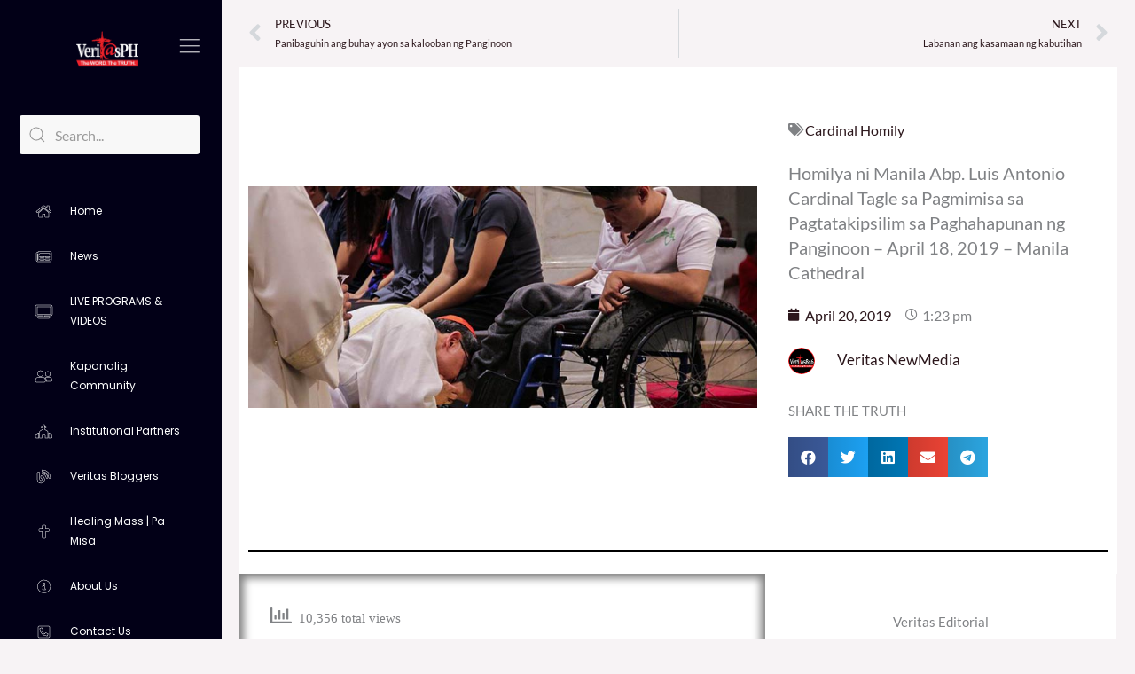

--- FILE ---
content_type: text/html; charset=utf-8
request_url: https://www.youtube-nocookie.com/embed/live_stream?enablejsapi=1&origin=https://www.veritasph.net&channel=UCAzUdEY3ZqtcC_s4ZdDKm7Q&autoplay=0&cc_load_policy=0&cc_lang_pref=&iv_load_policy=1&modestbranding=1&rel=0&fs=1&playsinline=1&autohide=2&theme=dark&color=red&controls=1&
body_size: 47130
content:
<!DOCTYPE html><html lang="en" dir="ltr" data-cast-api-enabled="true"><head><meta name="viewport" content="width=device-width, initial-scale=1"><script nonce="1GN9HbvlbHHmTUzOdZfvkg">if ('undefined' == typeof Symbol || 'undefined' == typeof Symbol.iterator) {delete Array.prototype.entries;}</script><style name="www-roboto" nonce="hQkAIZ8Gqtxw_fGKbuxbCw">@font-face{font-family:'Roboto';font-style:normal;font-weight:400;font-stretch:100%;src:url(//fonts.gstatic.com/s/roboto/v48/KFO7CnqEu92Fr1ME7kSn66aGLdTylUAMa3GUBHMdazTgWw.woff2)format('woff2');unicode-range:U+0460-052F,U+1C80-1C8A,U+20B4,U+2DE0-2DFF,U+A640-A69F,U+FE2E-FE2F;}@font-face{font-family:'Roboto';font-style:normal;font-weight:400;font-stretch:100%;src:url(//fonts.gstatic.com/s/roboto/v48/KFO7CnqEu92Fr1ME7kSn66aGLdTylUAMa3iUBHMdazTgWw.woff2)format('woff2');unicode-range:U+0301,U+0400-045F,U+0490-0491,U+04B0-04B1,U+2116;}@font-face{font-family:'Roboto';font-style:normal;font-weight:400;font-stretch:100%;src:url(//fonts.gstatic.com/s/roboto/v48/KFO7CnqEu92Fr1ME7kSn66aGLdTylUAMa3CUBHMdazTgWw.woff2)format('woff2');unicode-range:U+1F00-1FFF;}@font-face{font-family:'Roboto';font-style:normal;font-weight:400;font-stretch:100%;src:url(//fonts.gstatic.com/s/roboto/v48/KFO7CnqEu92Fr1ME7kSn66aGLdTylUAMa3-UBHMdazTgWw.woff2)format('woff2');unicode-range:U+0370-0377,U+037A-037F,U+0384-038A,U+038C,U+038E-03A1,U+03A3-03FF;}@font-face{font-family:'Roboto';font-style:normal;font-weight:400;font-stretch:100%;src:url(//fonts.gstatic.com/s/roboto/v48/KFO7CnqEu92Fr1ME7kSn66aGLdTylUAMawCUBHMdazTgWw.woff2)format('woff2');unicode-range:U+0302-0303,U+0305,U+0307-0308,U+0310,U+0312,U+0315,U+031A,U+0326-0327,U+032C,U+032F-0330,U+0332-0333,U+0338,U+033A,U+0346,U+034D,U+0391-03A1,U+03A3-03A9,U+03B1-03C9,U+03D1,U+03D5-03D6,U+03F0-03F1,U+03F4-03F5,U+2016-2017,U+2034-2038,U+203C,U+2040,U+2043,U+2047,U+2050,U+2057,U+205F,U+2070-2071,U+2074-208E,U+2090-209C,U+20D0-20DC,U+20E1,U+20E5-20EF,U+2100-2112,U+2114-2115,U+2117-2121,U+2123-214F,U+2190,U+2192,U+2194-21AE,U+21B0-21E5,U+21F1-21F2,U+21F4-2211,U+2213-2214,U+2216-22FF,U+2308-230B,U+2310,U+2319,U+231C-2321,U+2336-237A,U+237C,U+2395,U+239B-23B7,U+23D0,U+23DC-23E1,U+2474-2475,U+25AF,U+25B3,U+25B7,U+25BD,U+25C1,U+25CA,U+25CC,U+25FB,U+266D-266F,U+27C0-27FF,U+2900-2AFF,U+2B0E-2B11,U+2B30-2B4C,U+2BFE,U+3030,U+FF5B,U+FF5D,U+1D400-1D7FF,U+1EE00-1EEFF;}@font-face{font-family:'Roboto';font-style:normal;font-weight:400;font-stretch:100%;src:url(//fonts.gstatic.com/s/roboto/v48/KFO7CnqEu92Fr1ME7kSn66aGLdTylUAMaxKUBHMdazTgWw.woff2)format('woff2');unicode-range:U+0001-000C,U+000E-001F,U+007F-009F,U+20DD-20E0,U+20E2-20E4,U+2150-218F,U+2190,U+2192,U+2194-2199,U+21AF,U+21E6-21F0,U+21F3,U+2218-2219,U+2299,U+22C4-22C6,U+2300-243F,U+2440-244A,U+2460-24FF,U+25A0-27BF,U+2800-28FF,U+2921-2922,U+2981,U+29BF,U+29EB,U+2B00-2BFF,U+4DC0-4DFF,U+FFF9-FFFB,U+10140-1018E,U+10190-1019C,U+101A0,U+101D0-101FD,U+102E0-102FB,U+10E60-10E7E,U+1D2C0-1D2D3,U+1D2E0-1D37F,U+1F000-1F0FF,U+1F100-1F1AD,U+1F1E6-1F1FF,U+1F30D-1F30F,U+1F315,U+1F31C,U+1F31E,U+1F320-1F32C,U+1F336,U+1F378,U+1F37D,U+1F382,U+1F393-1F39F,U+1F3A7-1F3A8,U+1F3AC-1F3AF,U+1F3C2,U+1F3C4-1F3C6,U+1F3CA-1F3CE,U+1F3D4-1F3E0,U+1F3ED,U+1F3F1-1F3F3,U+1F3F5-1F3F7,U+1F408,U+1F415,U+1F41F,U+1F426,U+1F43F,U+1F441-1F442,U+1F444,U+1F446-1F449,U+1F44C-1F44E,U+1F453,U+1F46A,U+1F47D,U+1F4A3,U+1F4B0,U+1F4B3,U+1F4B9,U+1F4BB,U+1F4BF,U+1F4C8-1F4CB,U+1F4D6,U+1F4DA,U+1F4DF,U+1F4E3-1F4E6,U+1F4EA-1F4ED,U+1F4F7,U+1F4F9-1F4FB,U+1F4FD-1F4FE,U+1F503,U+1F507-1F50B,U+1F50D,U+1F512-1F513,U+1F53E-1F54A,U+1F54F-1F5FA,U+1F610,U+1F650-1F67F,U+1F687,U+1F68D,U+1F691,U+1F694,U+1F698,U+1F6AD,U+1F6B2,U+1F6B9-1F6BA,U+1F6BC,U+1F6C6-1F6CF,U+1F6D3-1F6D7,U+1F6E0-1F6EA,U+1F6F0-1F6F3,U+1F6F7-1F6FC,U+1F700-1F7FF,U+1F800-1F80B,U+1F810-1F847,U+1F850-1F859,U+1F860-1F887,U+1F890-1F8AD,U+1F8B0-1F8BB,U+1F8C0-1F8C1,U+1F900-1F90B,U+1F93B,U+1F946,U+1F984,U+1F996,U+1F9E9,U+1FA00-1FA6F,U+1FA70-1FA7C,U+1FA80-1FA89,U+1FA8F-1FAC6,U+1FACE-1FADC,U+1FADF-1FAE9,U+1FAF0-1FAF8,U+1FB00-1FBFF;}@font-face{font-family:'Roboto';font-style:normal;font-weight:400;font-stretch:100%;src:url(//fonts.gstatic.com/s/roboto/v48/KFO7CnqEu92Fr1ME7kSn66aGLdTylUAMa3OUBHMdazTgWw.woff2)format('woff2');unicode-range:U+0102-0103,U+0110-0111,U+0128-0129,U+0168-0169,U+01A0-01A1,U+01AF-01B0,U+0300-0301,U+0303-0304,U+0308-0309,U+0323,U+0329,U+1EA0-1EF9,U+20AB;}@font-face{font-family:'Roboto';font-style:normal;font-weight:400;font-stretch:100%;src:url(//fonts.gstatic.com/s/roboto/v48/KFO7CnqEu92Fr1ME7kSn66aGLdTylUAMa3KUBHMdazTgWw.woff2)format('woff2');unicode-range:U+0100-02BA,U+02BD-02C5,U+02C7-02CC,U+02CE-02D7,U+02DD-02FF,U+0304,U+0308,U+0329,U+1D00-1DBF,U+1E00-1E9F,U+1EF2-1EFF,U+2020,U+20A0-20AB,U+20AD-20C0,U+2113,U+2C60-2C7F,U+A720-A7FF;}@font-face{font-family:'Roboto';font-style:normal;font-weight:400;font-stretch:100%;src:url(//fonts.gstatic.com/s/roboto/v48/KFO7CnqEu92Fr1ME7kSn66aGLdTylUAMa3yUBHMdazQ.woff2)format('woff2');unicode-range:U+0000-00FF,U+0131,U+0152-0153,U+02BB-02BC,U+02C6,U+02DA,U+02DC,U+0304,U+0308,U+0329,U+2000-206F,U+20AC,U+2122,U+2191,U+2193,U+2212,U+2215,U+FEFF,U+FFFD;}@font-face{font-family:'Roboto';font-style:normal;font-weight:500;font-stretch:100%;src:url(//fonts.gstatic.com/s/roboto/v48/KFO7CnqEu92Fr1ME7kSn66aGLdTylUAMa3GUBHMdazTgWw.woff2)format('woff2');unicode-range:U+0460-052F,U+1C80-1C8A,U+20B4,U+2DE0-2DFF,U+A640-A69F,U+FE2E-FE2F;}@font-face{font-family:'Roboto';font-style:normal;font-weight:500;font-stretch:100%;src:url(//fonts.gstatic.com/s/roboto/v48/KFO7CnqEu92Fr1ME7kSn66aGLdTylUAMa3iUBHMdazTgWw.woff2)format('woff2');unicode-range:U+0301,U+0400-045F,U+0490-0491,U+04B0-04B1,U+2116;}@font-face{font-family:'Roboto';font-style:normal;font-weight:500;font-stretch:100%;src:url(//fonts.gstatic.com/s/roboto/v48/KFO7CnqEu92Fr1ME7kSn66aGLdTylUAMa3CUBHMdazTgWw.woff2)format('woff2');unicode-range:U+1F00-1FFF;}@font-face{font-family:'Roboto';font-style:normal;font-weight:500;font-stretch:100%;src:url(//fonts.gstatic.com/s/roboto/v48/KFO7CnqEu92Fr1ME7kSn66aGLdTylUAMa3-UBHMdazTgWw.woff2)format('woff2');unicode-range:U+0370-0377,U+037A-037F,U+0384-038A,U+038C,U+038E-03A1,U+03A3-03FF;}@font-face{font-family:'Roboto';font-style:normal;font-weight:500;font-stretch:100%;src:url(//fonts.gstatic.com/s/roboto/v48/KFO7CnqEu92Fr1ME7kSn66aGLdTylUAMawCUBHMdazTgWw.woff2)format('woff2');unicode-range:U+0302-0303,U+0305,U+0307-0308,U+0310,U+0312,U+0315,U+031A,U+0326-0327,U+032C,U+032F-0330,U+0332-0333,U+0338,U+033A,U+0346,U+034D,U+0391-03A1,U+03A3-03A9,U+03B1-03C9,U+03D1,U+03D5-03D6,U+03F0-03F1,U+03F4-03F5,U+2016-2017,U+2034-2038,U+203C,U+2040,U+2043,U+2047,U+2050,U+2057,U+205F,U+2070-2071,U+2074-208E,U+2090-209C,U+20D0-20DC,U+20E1,U+20E5-20EF,U+2100-2112,U+2114-2115,U+2117-2121,U+2123-214F,U+2190,U+2192,U+2194-21AE,U+21B0-21E5,U+21F1-21F2,U+21F4-2211,U+2213-2214,U+2216-22FF,U+2308-230B,U+2310,U+2319,U+231C-2321,U+2336-237A,U+237C,U+2395,U+239B-23B7,U+23D0,U+23DC-23E1,U+2474-2475,U+25AF,U+25B3,U+25B7,U+25BD,U+25C1,U+25CA,U+25CC,U+25FB,U+266D-266F,U+27C0-27FF,U+2900-2AFF,U+2B0E-2B11,U+2B30-2B4C,U+2BFE,U+3030,U+FF5B,U+FF5D,U+1D400-1D7FF,U+1EE00-1EEFF;}@font-face{font-family:'Roboto';font-style:normal;font-weight:500;font-stretch:100%;src:url(//fonts.gstatic.com/s/roboto/v48/KFO7CnqEu92Fr1ME7kSn66aGLdTylUAMaxKUBHMdazTgWw.woff2)format('woff2');unicode-range:U+0001-000C,U+000E-001F,U+007F-009F,U+20DD-20E0,U+20E2-20E4,U+2150-218F,U+2190,U+2192,U+2194-2199,U+21AF,U+21E6-21F0,U+21F3,U+2218-2219,U+2299,U+22C4-22C6,U+2300-243F,U+2440-244A,U+2460-24FF,U+25A0-27BF,U+2800-28FF,U+2921-2922,U+2981,U+29BF,U+29EB,U+2B00-2BFF,U+4DC0-4DFF,U+FFF9-FFFB,U+10140-1018E,U+10190-1019C,U+101A0,U+101D0-101FD,U+102E0-102FB,U+10E60-10E7E,U+1D2C0-1D2D3,U+1D2E0-1D37F,U+1F000-1F0FF,U+1F100-1F1AD,U+1F1E6-1F1FF,U+1F30D-1F30F,U+1F315,U+1F31C,U+1F31E,U+1F320-1F32C,U+1F336,U+1F378,U+1F37D,U+1F382,U+1F393-1F39F,U+1F3A7-1F3A8,U+1F3AC-1F3AF,U+1F3C2,U+1F3C4-1F3C6,U+1F3CA-1F3CE,U+1F3D4-1F3E0,U+1F3ED,U+1F3F1-1F3F3,U+1F3F5-1F3F7,U+1F408,U+1F415,U+1F41F,U+1F426,U+1F43F,U+1F441-1F442,U+1F444,U+1F446-1F449,U+1F44C-1F44E,U+1F453,U+1F46A,U+1F47D,U+1F4A3,U+1F4B0,U+1F4B3,U+1F4B9,U+1F4BB,U+1F4BF,U+1F4C8-1F4CB,U+1F4D6,U+1F4DA,U+1F4DF,U+1F4E3-1F4E6,U+1F4EA-1F4ED,U+1F4F7,U+1F4F9-1F4FB,U+1F4FD-1F4FE,U+1F503,U+1F507-1F50B,U+1F50D,U+1F512-1F513,U+1F53E-1F54A,U+1F54F-1F5FA,U+1F610,U+1F650-1F67F,U+1F687,U+1F68D,U+1F691,U+1F694,U+1F698,U+1F6AD,U+1F6B2,U+1F6B9-1F6BA,U+1F6BC,U+1F6C6-1F6CF,U+1F6D3-1F6D7,U+1F6E0-1F6EA,U+1F6F0-1F6F3,U+1F6F7-1F6FC,U+1F700-1F7FF,U+1F800-1F80B,U+1F810-1F847,U+1F850-1F859,U+1F860-1F887,U+1F890-1F8AD,U+1F8B0-1F8BB,U+1F8C0-1F8C1,U+1F900-1F90B,U+1F93B,U+1F946,U+1F984,U+1F996,U+1F9E9,U+1FA00-1FA6F,U+1FA70-1FA7C,U+1FA80-1FA89,U+1FA8F-1FAC6,U+1FACE-1FADC,U+1FADF-1FAE9,U+1FAF0-1FAF8,U+1FB00-1FBFF;}@font-face{font-family:'Roboto';font-style:normal;font-weight:500;font-stretch:100%;src:url(//fonts.gstatic.com/s/roboto/v48/KFO7CnqEu92Fr1ME7kSn66aGLdTylUAMa3OUBHMdazTgWw.woff2)format('woff2');unicode-range:U+0102-0103,U+0110-0111,U+0128-0129,U+0168-0169,U+01A0-01A1,U+01AF-01B0,U+0300-0301,U+0303-0304,U+0308-0309,U+0323,U+0329,U+1EA0-1EF9,U+20AB;}@font-face{font-family:'Roboto';font-style:normal;font-weight:500;font-stretch:100%;src:url(//fonts.gstatic.com/s/roboto/v48/KFO7CnqEu92Fr1ME7kSn66aGLdTylUAMa3KUBHMdazTgWw.woff2)format('woff2');unicode-range:U+0100-02BA,U+02BD-02C5,U+02C7-02CC,U+02CE-02D7,U+02DD-02FF,U+0304,U+0308,U+0329,U+1D00-1DBF,U+1E00-1E9F,U+1EF2-1EFF,U+2020,U+20A0-20AB,U+20AD-20C0,U+2113,U+2C60-2C7F,U+A720-A7FF;}@font-face{font-family:'Roboto';font-style:normal;font-weight:500;font-stretch:100%;src:url(//fonts.gstatic.com/s/roboto/v48/KFO7CnqEu92Fr1ME7kSn66aGLdTylUAMa3yUBHMdazQ.woff2)format('woff2');unicode-range:U+0000-00FF,U+0131,U+0152-0153,U+02BB-02BC,U+02C6,U+02DA,U+02DC,U+0304,U+0308,U+0329,U+2000-206F,U+20AC,U+2122,U+2191,U+2193,U+2212,U+2215,U+FEFF,U+FFFD;}</style><script name="www-roboto" nonce="1GN9HbvlbHHmTUzOdZfvkg">if (document.fonts && document.fonts.load) {document.fonts.load("400 10pt Roboto", "E"); document.fonts.load("500 10pt Roboto", "E");}</script><link rel="stylesheet" href="/s/player/c1c87fb0/www-player.css" name="www-player" nonce="hQkAIZ8Gqtxw_fGKbuxbCw"><style nonce="hQkAIZ8Gqtxw_fGKbuxbCw">html {overflow: hidden;}body {font: 12px Roboto, Arial, sans-serif; background-color: #000; color: #fff; height: 100%; width: 100%; overflow: hidden; position: absolute; margin: 0; padding: 0;}#player {width: 100%; height: 100%;}h1 {text-align: center; color: #fff;}h3 {margin-top: 6px; margin-bottom: 3px;}.player-unavailable {position: absolute; top: 0; left: 0; right: 0; bottom: 0; padding: 25px; font-size: 13px; background: url(/img/meh7.png) 50% 65% no-repeat;}.player-unavailable .message {text-align: left; margin: 0 -5px 15px; padding: 0 5px 14px; border-bottom: 1px solid #888; font-size: 19px; font-weight: normal;}.player-unavailable a {color: #167ac6; text-decoration: none;}</style><script nonce="1GN9HbvlbHHmTUzOdZfvkg">var ytcsi={gt:function(n){n=(n||"")+"data_";return ytcsi[n]||(ytcsi[n]={tick:{},info:{},gel:{preLoggedGelInfos:[]}})},now:window.performance&&window.performance.timing&&window.performance.now&&window.performance.timing.navigationStart?function(){return window.performance.timing.navigationStart+window.performance.now()}:function(){return(new Date).getTime()},tick:function(l,t,n){var ticks=ytcsi.gt(n).tick;var v=t||ytcsi.now();if(ticks[l]){ticks["_"+l]=ticks["_"+l]||[ticks[l]];ticks["_"+l].push(v)}ticks[l]=
v},info:function(k,v,n){ytcsi.gt(n).info[k]=v},infoGel:function(p,n){ytcsi.gt(n).gel.preLoggedGelInfos.push(p)},setStart:function(t,n){ytcsi.tick("_start",t,n)}};
(function(w,d){function isGecko(){if(!w.navigator)return false;try{if(w.navigator.userAgentData&&w.navigator.userAgentData.brands&&w.navigator.userAgentData.brands.length){var brands=w.navigator.userAgentData.brands;var i=0;for(;i<brands.length;i++)if(brands[i]&&brands[i].brand==="Firefox")return true;return false}}catch(e){setTimeout(function(){throw e;})}if(!w.navigator.userAgent)return false;var ua=w.navigator.userAgent;return ua.indexOf("Gecko")>0&&ua.toLowerCase().indexOf("webkit")<0&&ua.indexOf("Edge")<
0&&ua.indexOf("Trident")<0&&ua.indexOf("MSIE")<0}ytcsi.setStart(w.performance?w.performance.timing.responseStart:null);var isPrerender=(d.visibilityState||d.webkitVisibilityState)=="prerender";var vName=!d.visibilityState&&d.webkitVisibilityState?"webkitvisibilitychange":"visibilitychange";if(isPrerender){var startTick=function(){ytcsi.setStart();d.removeEventListener(vName,startTick)};d.addEventListener(vName,startTick,false)}if(d.addEventListener)d.addEventListener(vName,function(){ytcsi.tick("vc")},
false);if(isGecko()){var isHidden=(d.visibilityState||d.webkitVisibilityState)=="hidden";if(isHidden)ytcsi.tick("vc")}var slt=function(el,t){setTimeout(function(){var n=ytcsi.now();el.loadTime=n;if(el.slt)el.slt()},t)};w.__ytRIL=function(el){if(!el.getAttribute("data-thumb"))if(w.requestAnimationFrame)w.requestAnimationFrame(function(){slt(el,0)});else slt(el,16)}})(window,document);
</script><script nonce="1GN9HbvlbHHmTUzOdZfvkg">var ytcfg={d:function(){return window.yt&&yt.config_||ytcfg.data_||(ytcfg.data_={})},get:function(k,o){return k in ytcfg.d()?ytcfg.d()[k]:o},set:function(){var a=arguments;if(a.length>1)ytcfg.d()[a[0]]=a[1];else{var k;for(k in a[0])ytcfg.d()[k]=a[0][k]}}};
ytcfg.set({"CLIENT_CANARY_STATE":"none","DEVICE":"cbr\u003dChrome\u0026cbrand\u003dapple\u0026cbrver\u003d131.0.0.0\u0026ceng\u003dWebKit\u0026cengver\u003d537.36\u0026cos\u003dMacintosh\u0026cosver\u003d10_15_7\u0026cplatform\u003dDESKTOP","EVENT_ID":"RbVxabzkKMi6lssPrOaVwQ4","EXPERIMENT_FLAGS":{"ab_det_apb_b":true,"ab_det_apm":true,"ab_det_el_h":true,"ab_det_em_inj":true,"ab_fk_sk_cl":true,"ab_l_sig_st":true,"ab_l_sig_st_e":true,"action_companion_center_align_description":true,"allow_skip_networkless":true,"always_send_and_write":true,"att_web_record_metrics":true,"attmusi":true,"c3_enable_button_impression_logging":true,"c3_watch_page_component":true,"cancel_pending_navs":true,"clean_up_manual_attribution_header":true,"config_age_report_killswitch":true,"cow_optimize_idom_compat":true,"csi_on_gel":true,"delhi_mweb_colorful_sd":true,"delhi_mweb_colorful_sd_v2":true,"deprecate_pair_servlet_enabled":true,"desktop_sparkles_light_cta_button":true,"disable_cached_masthead_data":true,"disable_child_node_auto_formatted_strings":true,"disable_log_to_visitor_layer":true,"disable_pacf_logging_for_memory_limited_tv":true,"embeds_enable_eid_enforcement_for_youtube":true,"embeds_enable_info_panel_dismissal":true,"embeds_enable_pfp_always_unbranded":true,"embeds_muted_autoplay_sound_fix":true,"embeds_serve_es6_client":true,"embeds_web_nwl_disable_nocookie":true,"embeds_web_updated_shorts_definition_fix":true,"enable_active_view_display_ad_renderer_web_home":true,"enable_ad_disclosure_banner_a11y_fix":true,"enable_client_creator_goal_ticker_bar_revamp":true,"enable_client_sli_logging":true,"enable_client_streamz_web":true,"enable_client_ve_spec":true,"enable_cloud_save_error_popup_after_retry":true,"enable_dai_sdf_h5_preroll":true,"enable_datasync_id_header_in_web_vss_pings":true,"enable_default_mono_cta_migration_web_client":true,"enable_docked_chat_messages":true,"enable_drop_shadow_experiment":true,"enable_entity_store_from_dependency_injection":true,"enable_inline_muted_playback_on_web_search":true,"enable_inline_muted_playback_on_web_search_for_vdc":true,"enable_inline_muted_playback_on_web_search_for_vdcb":true,"enable_is_mini_app_page_active_bugfix":true,"enable_logging_first_user_action_after_game_ready":true,"enable_ltc_param_fetch_from_innertube":true,"enable_masthead_mweb_padding_fix":true,"enable_menu_renderer_button_in_mweb_hclr":true,"enable_mini_app_command_handler_mweb_fix":true,"enable_mini_guide_downloads_item":true,"enable_mixed_direction_formatted_strings":true,"enable_mweb_livestream_ui_update":true,"enable_mweb_new_caption_language_picker":true,"enable_names_handles_account_switcher":true,"enable_network_request_logging_on_game_events":true,"enable_new_paid_product_placement":true,"enable_open_in_new_tab_icon_for_short_dr_for_desktop_search":true,"enable_open_yt_content":true,"enable_origin_query_parameter_bugfix":true,"enable_pause_ads_on_ytv_html5":true,"enable_payments_purchase_manager":true,"enable_pdp_icon_prefetch":true,"enable_pl_r_si_fa":true,"enable_place_pivot_url":true,"enable_pv_screen_modern_text":true,"enable_removing_navbar_title_on_hashtag_page_mweb":true,"enable_rta_manager":true,"enable_sdf_companion_h5":true,"enable_sdf_dai_h5_midroll":true,"enable_sdf_h5_endemic_mid_post_roll":true,"enable_sdf_on_h5_unplugged_vod_midroll":true,"enable_sdf_shorts_player_bytes_h5":true,"enable_sending_unwrapped_game_audio_as_serialized_metadata":true,"enable_sfv_effect_pivot_url":true,"enable_shorts_new_carousel":true,"enable_skip_ad_guidance_prompt":true,"enable_skippable_ads_for_unplugged_ad_pod":true,"enable_smearing_expansion_dai":true,"enable_time_out_messages":true,"enable_timeline_view_modern_transcript_fe":true,"enable_video_display_compact_button_group_for_desktop_search":true,"enable_web_delhi_icons":true,"enable_web_home_top_landscape_image_layout_level_click":true,"enable_web_tiered_gel":true,"enable_window_constrained_buy_flow_dialog":true,"enable_wiz_queue_effect_and_on_init_initial_runs":true,"enable_ypc_spinners":true,"enable_yt_ata_iframe_authuser":true,"export_networkless_options":true,"export_player_version_to_ytconfig":true,"fill_single_video_with_notify_to_lasr":true,"fix_ad_miniplayer_controls_rendering":true,"fix_ads_tracking_for_swf_config_deprecation_mweb":true,"h5_companion_enable_adcpn_macro_substitution_for_click_pings":true,"h5_inplayer_enable_adcpn_macro_substitution_for_click_pings":true,"h5_reset_cache_and_filter_before_update_masthead":true,"hide_channel_creation_title_for_mweb":true,"high_ccv_client_side_caching_h5":true,"html5_log_trigger_events_with_debug_data":true,"html5_ssdai_enable_media_end_cue_range":true,"il_attach_cache_limit":true,"il_use_view_model_logging_context":true,"is_browser_support_for_webcam_streaming":true,"json_condensed_response":true,"kev_adb_pg":true,"kevlar_gel_error_routing":true,"kevlar_watch_cinematics":true,"live_chat_enable_controller_extraction":true,"live_chat_enable_rta_manager":true,"live_chat_increased_min_height":true,"log_click_with_layer_from_element_in_command_handler":true,"mdx_enable_privacy_disclosure_ui":true,"mdx_load_cast_api_bootstrap_script":true,"medium_progress_bar_modification":true,"migrate_remaining_web_ad_badges_to_innertube":true,"mobile_account_menu_refresh":true,"mweb_account_linking_noapp":true,"mweb_after_render_to_scheduler":true,"mweb_allow_modern_search_suggest_behavior":true,"mweb_animated_actions":true,"mweb_app_upsell_button_direct_to_app":true,"mweb_c3_enable_adaptive_signals":true,"mweb_c3_library_page_enable_recent_shelf":true,"mweb_c3_remove_web_navigation_endpoint_data":true,"mweb_c3_use_canonical_from_player_response":true,"mweb_cinematic_watch":true,"mweb_command_handler":true,"mweb_delay_watch_initial_data":true,"mweb_disable_searchbar_scroll":true,"mweb_enable_browse_chunks":true,"mweb_enable_fine_scrubbing_for_recs":true,"mweb_enable_keto_batch_player_fullscreen":true,"mweb_enable_keto_batch_player_progress_bar":true,"mweb_enable_keto_batch_player_tooltips":true,"mweb_enable_lockup_view_model_for_ucp":true,"mweb_enable_more_drawer":true,"mweb_enable_optional_fullscreen_landscape_locking":true,"mweb_enable_overlay_touch_manager":true,"mweb_enable_premium_carve_out_fix":true,"mweb_enable_refresh_detection":true,"mweb_enable_search_imp":true,"mweb_enable_sequence_signal":true,"mweb_enable_shorts_pivot_button":true,"mweb_enable_shorts_video_preload":true,"mweb_enable_skippables_on_jio_phone":true,"mweb_enable_two_line_title_on_shorts":true,"mweb_enable_varispeed_controller":true,"mweb_enable_watch_feed_infinite_scroll":true,"mweb_enable_wrapped_unplugged_pause_membership_dialog_renderer":true,"mweb_fix_monitor_visibility_after_render":true,"mweb_force_ios_fallback_to_native_control":true,"mweb_fp_auto_fullscreen":true,"mweb_fullscreen_controls":true,"mweb_fullscreen_controls_action_buttons":true,"mweb_fullscreen_watch_system":true,"mweb_home_reactive_shorts":true,"mweb_innertube_search_command":true,"mweb_kaios_enable_autoplay_switch_view_model":true,"mweb_lang_in_html":true,"mweb_like_button_synced_with_entities":true,"mweb_logo_use_home_page_ve":true,"mweb_native_control_in_faux_fullscreen_shared":true,"mweb_player_control_on_hover":true,"mweb_player_delhi_dtts":true,"mweb_player_hide_unavailable_subtitles_button":true,"mweb_player_settings_use_bottom_sheet":true,"mweb_player_show_previous_next_buttons_in_playlist":true,"mweb_player_skip_no_op_state_changes":true,"mweb_player_user_select_none":true,"mweb_playlist_engagement_panel":true,"mweb_progress_bar_seek_on_mouse_click":true,"mweb_pull_2_full":true,"mweb_pull_2_full_enable_touch_handlers":true,"mweb_schedule_warm_watch_response":true,"mweb_searchbox_legacy_navigation":true,"mweb_see_fewer_shorts":true,"mweb_shorts_comments_panel_id_change":true,"mweb_shorts_early_continuation":true,"mweb_show_ios_smart_banner":true,"mweb_show_sign_in_button_from_header":true,"mweb_use_server_url_on_startup":true,"mweb_watch_captions_enable_auto_translate":true,"mweb_watch_captions_set_default_size":true,"mweb_watch_stop_scheduler_on_player_response":true,"mweb_watchfeed_big_thumbnails":true,"mweb_yt_searchbox":true,"networkless_logging":true,"no_client_ve_attach_unless_shown":true,"pageid_as_header_web":true,"playback_settings_use_switch_menu":true,"player_controls_autonav_fix":true,"player_controls_skip_double_signal_update":true,"polymer_bad_build_labels":true,"polymer_verifiy_app_state":true,"qoe_send_and_write":true,"remove_chevron_from_ad_disclosure_banner_h5":true,"remove_masthead_channel_banner_on_refresh":true,"remove_slot_id_exited_trigger_for_dai_in_player_slot_expire":true,"replace_client_url_parsing_with_server_signal":true,"service_worker_enabled":true,"service_worker_push_enabled":true,"service_worker_push_home_page_prompt":true,"service_worker_push_watch_page_prompt":true,"shell_load_gcf":true,"shorten_initial_gel_batch_timeout":true,"should_use_yt_voice_endpoint_in_kaios":true,"smarter_ve_dedupping":true,"speedmaster_no_seek":true,"stop_handling_click_for_non_rendering_overlay_layout":true,"suppress_error_204_logging":true,"synced_panel_scrolling_controller":true,"use_event_time_ms_header":true,"use_fifo_for_networkless":true,"use_player_abuse_bg_library":true,"use_request_time_ms_header":true,"use_session_based_sampling":true,"use_thumbnail_overlay_time_status_renderer_for_live_badge":true,"vss_final_ping_send_and_write":true,"vss_playback_use_send_and_write":true,"web_adaptive_repeat_ase":true,"web_always_load_chat_support":true,"web_animated_like":true,"web_api_url":true,"web_attributed_string_deep_equal_bugfix":true,"web_autonav_allow_off_by_default":true,"web_button_vm_refactor_disabled":true,"web_c3_log_app_init_finish":true,"web_csi_action_sampling_enabled":true,"web_dedupe_ve_grafting":true,"web_disable_backdrop_filter":true,"web_enable_ab_rsp_cl":true,"web_enable_course_icon_update":true,"web_enable_error_204":true,"web_fix_segmented_like_dislike_undefined":true,"web_gcf_hashes_innertube":true,"web_gel_timeout_cap":true,"web_metadata_carousel_elref_bugfix":true,"web_parent_target_for_sheets":true,"web_persist_server_autonav_state_on_client":true,"web_playback_associated_log_ctt":true,"web_playback_associated_ve":true,"web_prefetch_preload_video":true,"web_progress_bar_draggable":true,"web_resizable_advertiser_banner_on_masthead_safari_fix":true,"web_scheduler_auto_init":true,"web_shorts_just_watched_on_channel_and_pivot_study":true,"web_shorts_just_watched_overlay":true,"web_update_panel_visibility_logging_fix":true,"web_video_attribute_view_model_a11y_fix":true,"web_watch_controls_state_signals":true,"web_wiz_attributed_string":true,"webfe_mweb_watch_microdata":true,"webfe_watch_shorts_canonical_url_fix":true,"webpo_exit_on_net_err":true,"wiz_diff_overwritable":true,"wiz_memoize_stamper_items":true,"woffle_used_state_report":true,"wpo_gel_strz":true,"H5_async_logging_delay_ms":30000.0,"attention_logging_scroll_throttle":500.0,"autoplay_pause_by_lact_sampling_fraction":0.0,"cinematic_watch_effect_opacity":0.4,"log_window_onerror_fraction":0.1,"speedmaster_playback_rate":2.0,"tv_pacf_logging_sample_rate":0.01,"web_attention_logging_scroll_throttle":500.0,"web_load_prediction_threshold":0.1,"web_navigation_prediction_threshold":0.1,"web_pbj_log_warning_rate":0.0,"web_system_health_fraction":0.01,"ytidb_transaction_ended_event_rate_limit":0.02,"active_time_update_interval_ms":10000,"att_init_delay":500,"autoplay_pause_by_lact_sec":0,"botguard_async_snapshot_timeout_ms":3000,"check_navigator_accuracy_timeout_ms":0,"cinematic_watch_css_filter_blur_strength":40,"cinematic_watch_fade_out_duration":500,"close_webview_delay_ms":100,"cloud_save_game_data_rate_limit_ms":3000,"compression_disable_point":10,"custom_active_view_tos_timeout_ms":3600000,"embeds_widget_poll_interval_ms":0,"gel_min_batch_size":3,"gel_queue_timeout_max_ms":60000,"get_async_timeout_ms":60000,"hide_cta_for_home_web_video_ads_animate_in_time":2,"html5_byterate_soft_cap":0,"initial_gel_batch_timeout":2000,"max_body_size_to_compress":500000,"max_prefetch_window_sec_for_livestream_optimization":10,"min_prefetch_offset_sec_for_livestream_optimization":20,"mini_app_container_iframe_src_update_delay_ms":0,"multiple_preview_news_duration_time":11000,"mweb_c3_toast_duration_ms":5000,"mweb_deep_link_fallback_timeout_ms":10000,"mweb_delay_response_received_actions":100,"mweb_fp_dpad_rate_limit_ms":0,"mweb_fp_dpad_watch_title_clamp_lines":0,"mweb_history_manager_cache_size":100,"mweb_ios_fullscreen_playback_transition_delay_ms":500,"mweb_ios_fullscreen_system_pause_epilson_ms":0,"mweb_override_response_store_expiration_ms":0,"mweb_shorts_early_continuation_trigger_threshold":4,"mweb_w2w_max_age_seconds":0,"mweb_watch_captions_default_size":2,"neon_dark_launch_gradient_count":0,"network_polling_interval":30000,"play_click_interval_ms":30000,"play_ping_interval_ms":10000,"prefetch_comments_ms_after_video":0,"send_config_hash_timer":0,"service_worker_push_logged_out_prompt_watches":-1,"service_worker_push_prompt_cap":-1,"service_worker_push_prompt_delay_microseconds":3888000000000,"slow_compressions_before_abandon_count":4,"speedmaster_cancellation_movement_dp":10,"speedmaster_touch_activation_ms":500,"web_attention_logging_throttle":500,"web_foreground_heartbeat_interval_ms":28000,"web_gel_debounce_ms":10000,"web_logging_max_batch":100,"web_max_tracing_events":50,"web_tracing_session_replay":0,"wil_icon_max_concurrent_fetches":9999,"ytidb_remake_db_retries":3,"ytidb_reopen_db_retries":3,"WebClientReleaseProcessCritical__youtube_embeds_client_version_override":"","WebClientReleaseProcessCritical__youtube_embeds_web_client_version_override":"","WebClientReleaseProcessCritical__youtube_mweb_client_version_override":"","debug_forced_internalcountrycode":"","embeds_web_synth_ch_headers_banned_urls_regex":"","enable_web_media_service":"DISABLED","il_payload_scraping":"","live_chat_unicode_emoji_json_url":"https://www.gstatic.com/youtube/img/emojis/emojis-svg-9.json","mweb_deep_link_feature_tag_suffix":"11268432","mweb_enable_shorts_innertube_player_prefetch_trigger":"NONE","mweb_fp_dpad":"home,search,browse,channel,create_channel,experiments,settings,trending,oops,404,paid_memberships,sponsorship,premium,shorts","mweb_fp_dpad_linear_navigation":"","mweb_fp_dpad_linear_navigation_visitor":"","mweb_fp_dpad_visitor":"","mweb_preload_video_by_player_vars":"","mweb_sign_in_button_style":"STYLE_SUGGESTIVE_AVATAR","place_pivot_triggering_container_alternate":"","place_pivot_triggering_counterfactual_container_alternate":"","service_worker_push_force_notification_prompt_tag":"1","service_worker_scope":"/","suggest_exp_str":"","web_client_version_override":"","kevlar_command_handler_command_banlist":[],"mini_app_ids_without_game_ready":["UgkxHHtsak1SC8mRGHMZewc4HzeAY3yhPPmJ","Ugkx7OgzFqE6z_5Mtf4YsotGfQNII1DF_RBm"],"web_op_signal_type_banlist":[],"web_tracing_enabled_spans":["event","command"]},"GAPI_HINT_PARAMS":"m;/_/scs/abc-static/_/js/k\u003dgapi.gapi.en.FZb77tO2YW4.O/d\u003d1/rs\u003dAHpOoo8lqavmo6ayfVxZovyDiP6g3TOVSQ/m\u003d__features__","GAPI_HOST":"https://apis.google.com","GAPI_LOCALE":"en_US","GL":"US","HL":"en","HTML_DIR":"ltr","HTML_LANG":"en","INNERTUBE_API_KEY":"AIzaSyAO_FJ2SlqU8Q4STEHLGCilw_Y9_11qcW8","INNERTUBE_API_VERSION":"v1","INNERTUBE_CLIENT_NAME":"WEB_EMBEDDED_PLAYER","INNERTUBE_CLIENT_VERSION":"1.20260121.01.00","INNERTUBE_CONTEXT":{"client":{"hl":"en","gl":"US","remoteHost":"18.217.35.173","deviceMake":"Apple","deviceModel":"","visitorData":"[base64]%3D%3D","userAgent":"Mozilla/5.0 (Macintosh; Intel Mac OS X 10_15_7) AppleWebKit/537.36 (KHTML, like Gecko) Chrome/131.0.0.0 Safari/537.36; ClaudeBot/1.0; +claudebot@anthropic.com),gzip(gfe)","clientName":"WEB_EMBEDDED_PLAYER","clientVersion":"1.20260121.01.00","osName":"Macintosh","osVersion":"10_15_7","originalUrl":"https://www.youtube-nocookie.com/embed/live_stream?enablejsapi\u003d1\u0026origin\u003dhttps%3A%2F%2Fwww.veritasph.net\u0026channel\u003dUCAzUdEY3ZqtcC_s4ZdDKm7Q\u0026autoplay\u003d0\u0026cc_load_policy\u003d0\u0026cc_lang_pref\u0026iv_load_policy\u003d1\u0026modestbranding\u003d1\u0026rel\u003d0\u0026fs\u003d1\u0026playsinline\u003d1\u0026autohide\u003d2\u0026theme\u003ddark\u0026color\u003dred\u0026controls\u003d1\u0026","platform":"DESKTOP","clientFormFactor":"UNKNOWN_FORM_FACTOR","configInfo":{"appInstallData":"[base64]"},"userInterfaceTheme":"USER_INTERFACE_THEME_DARK","browserName":"Chrome","browserVersion":"131.0.0.0","acceptHeader":"text/html,application/xhtml+xml,application/xml;q\u003d0.9,image/webp,image/apng,*/*;q\u003d0.8,application/signed-exchange;v\u003db3;q\u003d0.9","deviceExperimentId":"ChxOelU1T0RBMU16TTFOakk1TnpnM05qTTBPQT09EMXqxssGGMXqxssG","rolloutToken":"CO-B4vmN9KbZTRDvrPnhtJ6SAxjvrPnhtJ6SAw%3D%3D"},"user":{"lockedSafetyMode":false},"request":{"useSsl":true},"clickTracking":{"clickTrackingParams":"IhMI/Jr54bSekgMVSJ1lAx0scyXo"},"thirdParty":{"embeddedPlayerContext":{"embeddedPlayerEncryptedContext":"[base64]","ancestorOriginsSupported":false}}},"INNERTUBE_CONTEXT_CLIENT_NAME":56,"INNERTUBE_CONTEXT_CLIENT_VERSION":"1.20260121.01.00","INNERTUBE_CONTEXT_GL":"US","INNERTUBE_CONTEXT_HL":"en","LATEST_ECATCHER_SERVICE_TRACKING_PARAMS":{"client.name":"WEB_EMBEDDED_PLAYER","client.jsfeat":"2021"},"LOGGED_IN":false,"PAGE_BUILD_LABEL":"youtube.embeds.web_20260121_01_RC00","PAGE_CL":858938007,"SERVER_NAME":"WebFE","VISITOR_DATA":"[base64]%3D%3D","WEB_PLAYER_CONTEXT_CONFIGS":{"WEB_PLAYER_CONTEXT_CONFIG_ID_EMBEDDED_PLAYER":{"rootElementId":"movie_player","jsUrl":"/s/player/c1c87fb0/player_ias.vflset/en_US/base.js","cssUrl":"/s/player/c1c87fb0/www-player.css","contextId":"WEB_PLAYER_CONTEXT_CONFIG_ID_EMBEDDED_PLAYER","eventLabel":"embedded","contentRegion":"US","hl":"en_US","hostLanguage":"en","innertubeApiKey":"AIzaSyAO_FJ2SlqU8Q4STEHLGCilw_Y9_11qcW8","innertubeApiVersion":"v1","innertubeContextClientVersion":"1.20260121.01.00","controlsType":1,"disableRelatedVideos":true,"annotationsLoadPolicy":1,"device":{"brand":"apple","model":"","browser":"Chrome","browserVersion":"131.0.0.0","os":"Macintosh","osVersion":"10_15_7","platform":"DESKTOP","interfaceName":"WEB_EMBEDDED_PLAYER","interfaceVersion":"1.20260121.01.00"},"serializedExperimentIds":"23848210,24004644,51010235,51063643,51098299,51204329,51222973,51340662,51349914,51353393,51366423,51389629,51404808,51404810,51484222,51490331,51500051,51505436,51530495,51534669,51560386,51565115,51566373,51578633,51583565,51583821,51585555,51586115,51605258,51605395,51609829,51611457,51615067,51620866,51621065,51622844,51626155,51632249,51635955,51637029,51638932,51648336,51656217,51672162,51681662,51683502,51684302,51684306,51691590,51693510,51693994,51696107,51696619,51697032,51700777,51701616,51705183,51709242,51711227,51711298,51712601,51713175,51713237,51714463,51717190,51719410,51719628,51729218,51735451,51737134,51738919,51742823,51742828,51742877,51743156,51744562,51747794","serializedExperimentFlags":"H5_async_logging_delay_ms\u003d30000.0\u0026PlayerWeb__h5_enable_advisory_rating_restrictions\u003dtrue\u0026a11y_h5_associate_survey_question\u003dtrue\u0026ab_det_apb_b\u003dtrue\u0026ab_det_apm\u003dtrue\u0026ab_det_el_h\u003dtrue\u0026ab_det_em_inj\u003dtrue\u0026ab_fk_sk_cl\u003dtrue\u0026ab_l_sig_st\u003dtrue\u0026ab_l_sig_st_e\u003dtrue\u0026action_companion_center_align_description\u003dtrue\u0026ad_pod_disable_companion_persist_ads_quality\u003dtrue\u0026add_stmp_logs_for_voice_boost\u003dtrue\u0026allow_autohide_on_paused_videos\u003dtrue\u0026allow_drm_override\u003dtrue\u0026allow_live_autoplay\u003dtrue\u0026allow_poltergust_autoplay\u003dtrue\u0026allow_skip_networkless\u003dtrue\u0026allow_vp9_1080p_mq_enc\u003dtrue\u0026always_cache_redirect_endpoint\u003dtrue\u0026always_send_and_write\u003dtrue\u0026annotation_module_vast_cards_load_logging_fraction\u003d1.0\u0026assign_drm_family_by_format\u003dtrue\u0026att_web_record_metrics\u003dtrue\u0026attention_logging_scroll_throttle\u003d500.0\u0026attmusi\u003dtrue\u0026autoplay_time\u003d10000\u0026autoplay_time_for_fullscreen\u003d-1\u0026autoplay_time_for_music_content\u003d-1\u0026bg_vm_reinit_threshold\u003d7200000\u0026blocked_packages_for_sps\u003d[]\u0026botguard_async_snapshot_timeout_ms\u003d3000\u0026captions_url_add_ei\u003dtrue\u0026check_navigator_accuracy_timeout_ms\u003d0\u0026clean_up_manual_attribution_header\u003dtrue\u0026compression_disable_point\u003d10\u0026cow_optimize_idom_compat\u003dtrue\u0026csi_on_gel\u003dtrue\u0026custom_active_view_tos_timeout_ms\u003d3600000\u0026dash_manifest_version\u003d5\u0026debug_bandaid_hostname\u003d\u0026debug_bandaid_port\u003d0\u0026debug_sherlog_username\u003d\u0026delhi_fast_follow_autonav_toggle\u003dtrue\u0026delhi_modern_player_default_thumbnail_percentage\u003d0.0\u0026delhi_modern_player_faster_autohide_delay_ms\u003d2000\u0026delhi_modern_player_pause_thumbnail_percentage\u003d0.6\u0026delhi_modern_web_player_blending_mode\u003d\u0026delhi_modern_web_player_disable_frosted_glass\u003dtrue\u0026delhi_modern_web_player_horizontal_volume_controls\u003dtrue\u0026delhi_modern_web_player_lhs_volume_controls\u003dtrue\u0026delhi_modern_web_player_responsive_compact_controls_threshold\u003d0\u0026deprecate_22\u003dtrue\u0026deprecate_delay_ping\u003dtrue\u0026deprecate_pair_servlet_enabled\u003dtrue\u0026desktop_sparkles_light_cta_button\u003dtrue\u0026disable_av1_setting\u003dtrue\u0026disable_branding_context\u003dtrue\u0026disable_cached_masthead_data\u003dtrue\u0026disable_channel_id_check_for_suspended_channels\u003dtrue\u0026disable_child_node_auto_formatted_strings\u003dtrue\u0026disable_lifa_for_supex_users\u003dtrue\u0026disable_log_to_visitor_layer\u003dtrue\u0026disable_mdx_connection_in_mdx_module_for_music_web\u003dtrue\u0026disable_pacf_logging_for_memory_limited_tv\u003dtrue\u0026disable_reduced_fullscreen_autoplay_countdown_for_minors\u003dtrue\u0026disable_reel_item_watch_format_filtering\u003dtrue\u0026disable_threegpp_progressive_formats\u003dtrue\u0026disable_touch_events_on_skip_button\u003dtrue\u0026edge_encryption_fill_primary_key_version\u003dtrue\u0026embeds_enable_info_panel_dismissal\u003dtrue\u0026embeds_enable_move_set_center_crop_to_public\u003dtrue\u0026embeds_enable_per_video_embed_config\u003dtrue\u0026embeds_enable_pfp_always_unbranded\u003dtrue\u0026embeds_web_lite_mode\u003d1\u0026embeds_web_nwl_disable_nocookie\u003dtrue\u0026embeds_web_synth_ch_headers_banned_urls_regex\u003d\u0026enable_active_view_display_ad_renderer_web_home\u003dtrue\u0026enable_active_view_lr_shorts_video\u003dtrue\u0026enable_active_view_web_shorts_video\u003dtrue\u0026enable_ad_cpn_macro_substitution_for_click_pings\u003dtrue\u0026enable_ad_disclosure_banner_a11y_fix\u003dtrue\u0026enable_app_promo_endcap_eml_on_tablet\u003dtrue\u0026enable_batched_cross_device_pings_in_gel_fanout\u003dtrue\u0026enable_cast_for_web_unplugged\u003dtrue\u0026enable_cast_on_music_web\u003dtrue\u0026enable_cipher_for_manifest_urls\u003dtrue\u0026enable_cleanup_masthead_autoplay_hack_fix\u003dtrue\u0026enable_client_creator_goal_ticker_bar_revamp\u003dtrue\u0026enable_client_page_id_header_for_first_party_pings\u003dtrue\u0026enable_client_sli_logging\u003dtrue\u0026enable_client_ve_spec\u003dtrue\u0026enable_cta_banner_on_unplugged_lr\u003dtrue\u0026enable_custom_playhead_parsing\u003dtrue\u0026enable_dai_sdf_h5_preroll\u003dtrue\u0026enable_datasync_id_header_in_web_vss_pings\u003dtrue\u0026enable_default_mono_cta_migration_web_client\u003dtrue\u0026enable_dsa_ad_badge_for_action_endcap_on_android\u003dtrue\u0026enable_dsa_ad_badge_for_action_endcap_on_ios\u003dtrue\u0026enable_entity_store_from_dependency_injection\u003dtrue\u0026enable_error_corrections_infocard_web_client\u003dtrue\u0026enable_error_corrections_infocards_icon_web\u003dtrue\u0026enable_inline_muted_playback_on_web_search\u003dtrue\u0026enable_inline_muted_playback_on_web_search_for_vdc\u003dtrue\u0026enable_inline_muted_playback_on_web_search_for_vdcb\u003dtrue\u0026enable_kabuki_comments_on_shorts\u003ddisabled\u0026enable_ltc_param_fetch_from_innertube\u003dtrue\u0026enable_mixed_direction_formatted_strings\u003dtrue\u0026enable_modern_skip_button_on_web\u003dtrue\u0026enable_mweb_livestream_ui_update\u003dtrue\u0026enable_new_paid_product_placement\u003dtrue\u0026enable_open_in_new_tab_icon_for_short_dr_for_desktop_search\u003dtrue\u0026enable_out_of_stock_text_all_surfaces\u003dtrue\u0026enable_paid_content_overlay_bugfix\u003dtrue\u0026enable_pause_ads_on_ytv_html5\u003dtrue\u0026enable_pl_r_si_fa\u003dtrue\u0026enable_policy_based_hqa_filter_in_watch_server\u003dtrue\u0026enable_progres_commands_lr_feeds\u003dtrue\u0026enable_publishing_region_param_in_sus\u003dtrue\u0026enable_pv_screen_modern_text\u003dtrue\u0026enable_rpr_token_on_ltl_lookup\u003dtrue\u0026enable_sdf_companion_h5\u003dtrue\u0026enable_sdf_dai_h5_midroll\u003dtrue\u0026enable_sdf_h5_endemic_mid_post_roll\u003dtrue\u0026enable_sdf_on_h5_unplugged_vod_midroll\u003dtrue\u0026enable_sdf_shorts_player_bytes_h5\u003dtrue\u0026enable_server_driven_abr\u003dtrue\u0026enable_server_driven_abr_for_backgroundable\u003dtrue\u0026enable_server_driven_abr_url_generation\u003dtrue\u0026enable_server_driven_readahead\u003dtrue\u0026enable_skip_ad_guidance_prompt\u003dtrue\u0026enable_skip_to_next_messaging\u003dtrue\u0026enable_skippable_ads_for_unplugged_ad_pod\u003dtrue\u0026enable_smart_skip_player_controls_shown_on_web\u003dtrue\u0026enable_smart_skip_player_controls_shown_on_web_increased_triggering_sensitivity\u003dtrue\u0026enable_smart_skip_speedmaster_on_web\u003dtrue\u0026enable_smearing_expansion_dai\u003dtrue\u0026enable_split_screen_ad_baseline_experience_endemic_live_h5\u003dtrue\u0026enable_to_call_playready_backend_directly\u003dtrue\u0026enable_unified_action_endcap_on_web\u003dtrue\u0026enable_video_display_compact_button_group_for_desktop_search\u003dtrue\u0026enable_voice_boost_feature\u003dtrue\u0026enable_vp9_appletv5_on_server\u003dtrue\u0026enable_watch_server_rejected_formats_logging\u003dtrue\u0026enable_web_delhi_icons\u003dtrue\u0026enable_web_home_top_landscape_image_layout_level_click\u003dtrue\u0026enable_web_media_session_metadata_fix\u003dtrue\u0026enable_web_premium_varispeed_upsell\u003dtrue\u0026enable_web_tiered_gel\u003dtrue\u0026enable_wiz_queue_effect_and_on_init_initial_runs\u003dtrue\u0026enable_yt_ata_iframe_authuser\u003dtrue\u0026enable_ytv_csdai_vp9\u003dtrue\u0026export_networkless_options\u003dtrue\u0026export_player_version_to_ytconfig\u003dtrue\u0026fill_live_request_config_in_ustreamer_config\u003dtrue\u0026fill_single_video_with_notify_to_lasr\u003dtrue\u0026filter_vb_without_non_vb_equivalents\u003dtrue\u0026filter_vp9_for_live_dai\u003dtrue\u0026fix_ad_miniplayer_controls_rendering\u003dtrue\u0026fix_ads_tracking_for_swf_config_deprecation_mweb\u003dtrue\u0026fix_h5_toggle_button_a11y\u003dtrue\u0026fix_survey_color_contrast_on_destop\u003dtrue\u0026fix_toggle_button_role_for_ad_components\u003dtrue\u0026fresca_polling_delay_override\u003d0\u0026gab_return_sabr_ssdai_config\u003dtrue\u0026gel_min_batch_size\u003d3\u0026gel_queue_timeout_max_ms\u003d60000\u0026gvi_channel_client_screen\u003dtrue\u0026h5_companion_enable_adcpn_macro_substitution_for_click_pings\u003dtrue\u0026h5_enable_ad_mbs\u003dtrue\u0026h5_inplayer_enable_adcpn_macro_substitution_for_click_pings\u003dtrue\u0026h5_reset_cache_and_filter_before_update_masthead\u003dtrue\u0026heatseeker_decoration_threshold\u003d0.0\u0026hfr_dropped_framerate_fallback_threshold\u003d0\u0026hide_cta_for_home_web_video_ads_animate_in_time\u003d2\u0026high_ccv_client_side_caching_h5\u003dtrue\u0026hls_use_new_codecs_string_api\u003dtrue\u0026html5_ad_timeout_ms\u003d0\u0026html5_adaptation_step_count\u003d0\u0026html5_ads_preroll_lock_timeout_delay_ms\u003d15000\u0026html5_allow_multiview_tile_preload\u003dtrue\u0026html5_allow_video_keyframe_without_audio\u003dtrue\u0026html5_apply_min_failures\u003dtrue\u0026html5_apply_start_time_within_ads_for_ssdai_transitions\u003dtrue\u0026html5_atr_disable_force_fallback\u003dtrue\u0026html5_att_playback_timeout_ms\u003d30000\u0026html5_attach_num_random_bytes_to_bandaid\u003d0\u0026html5_attach_po_token_to_bandaid\u003dtrue\u0026html5_autonav_cap_idle_secs\u003d0\u0026html5_autonav_quality_cap\u003d720\u0026html5_autoplay_default_quality_cap\u003d0\u0026html5_auxiliary_estimate_weight\u003d0.0\u0026html5_av1_ordinal_cap\u003d0\u0026html5_bandaid_attach_content_po_token\u003dtrue\u0026html5_block_pip_safari_delay\u003d0\u0026html5_bypass_contention_secs\u003d0.0\u0026html5_byterate_soft_cap\u003d0\u0026html5_check_for_idle_network_interval_ms\u003d-1\u0026html5_chipset_soft_cap\u003d8192\u0026html5_consume_all_buffered_bytes_one_poll\u003dtrue\u0026html5_continuous_goodput_probe_interval_ms\u003d0\u0026html5_d6de4_cloud_project_number\u003d868618676952\u0026html5_d6de4_defer_timeout_ms\u003d0\u0026html5_debug_data_log_probability\u003d0.0\u0026html5_decode_to_texture_cap\u003dtrue\u0026html5_default_ad_gain\u003d0.5\u0026html5_default_av1_threshold\u003d0\u0026html5_default_quality_cap\u003d0\u0026html5_defer_fetch_att_ms\u003d0\u0026html5_delayed_retry_count\u003d1\u0026html5_delayed_retry_delay_ms\u003d5000\u0026html5_deprecate_adservice\u003dtrue\u0026html5_deprecate_manifestful_fallback\u003dtrue\u0026html5_deprecate_video_tag_pool\u003dtrue\u0026html5_desktop_vr180_allow_panning\u003dtrue\u0026html5_df_downgrade_thresh\u003d0.6\u0026html5_disable_loop_range_for_shorts_ads\u003dtrue\u0026html5_disable_move_pssh_to_moov\u003dtrue\u0026html5_disable_non_contiguous\u003dtrue\u0026html5_disable_ustreamer_constraint_for_sabr\u003dtrue\u0026html5_disable_web_safari_dai\u003dtrue\u0026html5_displayed_frame_rate_downgrade_threshold\u003d45\u0026html5_drm_byterate_soft_cap\u003d0\u0026html5_drm_check_all_key_error_states\u003dtrue\u0026html5_drm_cpi_license_key\u003dtrue\u0026html5_drm_live_byterate_soft_cap\u003d0\u0026html5_early_media_for_sharper_shorts\u003dtrue\u0026html5_enable_ac3\u003dtrue\u0026html5_enable_audio_track_stickiness\u003dtrue\u0026html5_enable_audio_track_stickiness_phase_two\u003dtrue\u0026html5_enable_caption_changes_for_mosaic\u003dtrue\u0026html5_enable_composite_embargo\u003dtrue\u0026html5_enable_d6de4\u003dtrue\u0026html5_enable_d6de4_cold_start_and_error\u003dtrue\u0026html5_enable_d6de4_idle_priority_job\u003dtrue\u0026html5_enable_drc\u003dtrue\u0026html5_enable_drc_toggle_api\u003dtrue\u0026html5_enable_eac3\u003dtrue\u0026html5_enable_embedded_player_visibility_signals\u003dtrue\u0026html5_enable_oduc\u003dtrue\u0026html5_enable_sabr_from_watch_server\u003dtrue\u0026html5_enable_sabr_host_fallback\u003dtrue\u0026html5_enable_server_driven_request_cancellation\u003dtrue\u0026html5_enable_sps_retry_backoff_metadata_requests\u003dtrue\u0026html5_enable_ssdai_transition_with_only_enter_cuerange\u003dtrue\u0026html5_enable_triggering_cuepoint_for_slot\u003dtrue\u0026html5_enable_tvos_dash\u003dtrue\u0026html5_enable_tvos_encrypted_vp9\u003dtrue\u0026html5_enable_widevine_for_alc\u003dtrue\u0026html5_enable_widevine_for_fast_linear\u003dtrue\u0026html5_encourage_array_coalescing\u003dtrue\u0026html5_fill_default_mosaic_audio_track_id\u003dtrue\u0026html5_fix_multi_audio_offline_playback\u003dtrue\u0026html5_fixed_media_duration_for_request\u003d0\u0026html5_force_sabr_from_watch_server_for_dfss\u003dtrue\u0026html5_forward_click_tracking_params_on_reload\u003dtrue\u0026html5_gapless_ad_autoplay_on_video_to_ad_only\u003dtrue\u0026html5_gapless_ended_transition_buffer_ms\u003d200\u0026html5_gapless_handoff_close_end_long_rebuffer_cfl\u003dtrue\u0026html5_gapless_handoff_close_end_long_rebuffer_delay_ms\u003d0\u0026html5_gapless_loop_seek_offset_in_milli\u003d0\u0026html5_gapless_slow_seek_cfl\u003dtrue\u0026html5_gapless_slow_seek_delay_ms\u003d0\u0026html5_gapless_slow_start_delay_ms\u003d0\u0026html5_generate_content_po_token\u003dtrue\u0026html5_generate_session_po_token\u003dtrue\u0026html5_gl_fps_threshold\u003d0\u0026html5_hard_cap_max_vertical_resolution_for_shorts\u003d0\u0026html5_hdcp_probing_stream_url\u003d\u0026html5_head_miss_secs\u003d0.0\u0026html5_hfr_quality_cap\u003d0\u0026html5_high_res_logging_percent\u003d0.01\u0026html5_hopeless_secs\u003d0\u0026html5_huli_ssdai_use_playback_state\u003dtrue\u0026html5_idle_rate_limit_ms\u003d0\u0026html5_ignore_sabrseek_during_adskip\u003dtrue\u0026html5_innertube_heartbeats_for_fairplay\u003dtrue\u0026html5_innertube_heartbeats_for_playready\u003dtrue\u0026html5_innertube_heartbeats_for_widevine\u003dtrue\u0026html5_jumbo_mobile_subsegment_readahead_target\u003d3.0\u0026html5_jumbo_ull_nonstreaming_mffa_ms\u003d4000\u0026html5_jumbo_ull_subsegment_readahead_target\u003d1.3\u0026html5_kabuki_drm_live_51_default_off\u003dtrue\u0026html5_license_constraint_delay\u003d5000\u0026html5_live_abr_head_miss_fraction\u003d0.0\u0026html5_live_abr_repredict_fraction\u003d0.0\u0026html5_live_chunk_readahead_proxima_override\u003d0\u0026html5_live_low_latency_bandwidth_window\u003d0.0\u0026html5_live_normal_latency_bandwidth_window\u003d0.0\u0026html5_live_quality_cap\u003d0\u0026html5_live_ultra_low_latency_bandwidth_window\u003d0.0\u0026html5_liveness_drift_chunk_override\u003d0\u0026html5_liveness_drift_proxima_override\u003d0\u0026html5_log_audio_abr\u003dtrue\u0026html5_log_experiment_id_from_player_response_to_ctmp\u003d\u0026html5_log_first_ssdai_requests_killswitch\u003dtrue\u0026html5_log_rebuffer_events\u003d5\u0026html5_log_trigger_events_with_debug_data\u003dtrue\u0026html5_log_vss_extra_lr_cparams_freq\u003d\u0026html5_long_rebuffer_jiggle_cmt_delay_ms\u003d0\u0026html5_long_rebuffer_threshold_ms\u003d30000\u0026html5_manifestless_unplugged\u003dtrue\u0026html5_manifestless_vp9_otf\u003dtrue\u0026html5_max_buffer_health_for_downgrade_prop\u003d0.0\u0026html5_max_buffer_health_for_downgrade_secs\u003d0.0\u0026html5_max_byterate\u003d0\u0026html5_max_discontinuity_rewrite_count\u003d0\u0026html5_max_drift_per_track_secs\u003d0.0\u0026html5_max_headm_for_streaming_xhr\u003d0\u0026html5_max_live_dvr_window_plus_margin_secs\u003d46800.0\u0026html5_max_quality_sel_upgrade\u003d0\u0026html5_max_redirect_response_length\u003d8192\u0026html5_max_selectable_quality_ordinal\u003d0\u0026html5_max_vertical_resolution\u003d0\u0026html5_maximum_readahead_seconds\u003d0.0\u0026html5_media_fullscreen\u003dtrue\u0026html5_media_time_weight_prop\u003d0.0\u0026html5_min_failures_to_delay_retry\u003d3\u0026html5_min_media_duration_for_append_prop\u003d0.0\u0026html5_min_media_duration_for_cabr_slice\u003d0.01\u0026html5_min_playback_advance_for_steady_state_secs\u003d0\u0026html5_min_quality_ordinal\u003d0\u0026html5_min_readbehind_cap_secs\u003d60\u0026html5_min_readbehind_secs\u003d0\u0026html5_min_seconds_between_format_selections\u003d0.0\u0026html5_min_selectable_quality_ordinal\u003d0\u0026html5_min_startup_buffered_media_duration_for_live_secs\u003d0.0\u0026html5_min_startup_buffered_media_duration_secs\u003d1.2\u0026html5_min_startup_duration_live_secs\u003d0.25\u0026html5_min_underrun_buffered_pre_steady_state_ms\u003d0\u0026html5_min_upgrade_health_secs\u003d0.0\u0026html5_minimum_readahead_seconds\u003d0.0\u0026html5_mock_content_binding_for_session_token\u003d\u0026html5_move_disable_airplay\u003dtrue\u0026html5_no_placeholder_rollbacks\u003dtrue\u0026html5_non_onesie_attach_po_token\u003dtrue\u0026html5_offline_download_timeout_retry_limit\u003d4\u0026html5_offline_failure_retry_limit\u003d2\u0026html5_offline_playback_position_sync\u003dtrue\u0026html5_offline_prevent_redownload_downloaded_video\u003dtrue\u0026html5_onesie_check_timeout\u003dtrue\u0026html5_onesie_defer_content_loader_ms\u003d0\u0026html5_onesie_live_ttl_secs\u003d8\u0026html5_onesie_prewarm_interval_ms\u003d0\u0026html5_onesie_prewarm_max_lact_ms\u003d0\u0026html5_onesie_redirector_timeout_ms\u003d0\u0026html5_onesie_use_signed_onesie_ustreamer_config\u003dtrue\u0026html5_override_micro_discontinuities_threshold_ms\u003d-1\u0026html5_paced_poll_min_health_ms\u003d0\u0026html5_paced_poll_ms\u003d0\u0026html5_pause_on_nonforeground_platform_errors\u003dtrue\u0026html5_peak_shave\u003dtrue\u0026html5_perf_cap_override_sticky\u003dtrue\u0026html5_performance_cap_floor\u003d360\u0026html5_perserve_av1_perf_cap\u003dtrue\u0026html5_picture_in_picture_logging_onresize_ratio\u003d0.0\u0026html5_platform_max_buffer_health_oversend_duration_secs\u003d0.0\u0026html5_platform_minimum_readahead_seconds\u003d0.0\u0026html5_platform_whitelisted_for_frame_accurate_seeks\u003dtrue\u0026html5_player_att_initial_delay_ms\u003d3000\u0026html5_player_att_retry_delay_ms\u003d1500\u0026html5_player_autonav_logging\u003dtrue\u0026html5_player_dynamic_bottom_gradient\u003dtrue\u0026html5_player_min_build_cl\u003d-1\u0026html5_player_preload_ad_fix\u003dtrue\u0026html5_post_interrupt_readahead\u003d20\u0026html5_prefer_language_over_codec\u003dtrue\u0026html5_prefer_server_bwe3\u003dtrue\u0026html5_preload_wait_time_secs\u003d0.0\u0026html5_probe_primary_delay_base_ms\u003d0\u0026html5_process_all_encrypted_events\u003dtrue\u0026html5_publish_all_cuepoints\u003dtrue\u0026html5_qoe_proto_mock_length\u003d0\u0026html5_query_sw_secure_crypto_for_android\u003dtrue\u0026html5_random_playback_cap\u003d0\u0026html5_record_is_offline_on_playback_attempt_start\u003dtrue\u0026html5_record_ump_timing\u003dtrue\u0026html5_reload_by_kabuki_app\u003dtrue\u0026html5_remove_command_triggered_companions\u003dtrue\u0026html5_remove_not_servable_check_killswitch\u003dtrue\u0026html5_report_fatal_drm_restricted_error_killswitch\u003dtrue\u0026html5_report_slow_ads_as_error\u003dtrue\u0026html5_repredict_interval_ms\u003d0\u0026html5_request_only_hdr_or_sdr_keys\u003dtrue\u0026html5_request_size_max_kb\u003d0\u0026html5_request_size_min_kb\u003d0\u0026html5_reseek_after_time_jump_cfl\u003dtrue\u0026html5_reseek_after_time_jump_delay_ms\u003d0\u0026html5_resource_bad_status_delay_scaling\u003d1.5\u0026html5_restrict_streaming_xhr_on_sqless_requests\u003dtrue\u0026html5_retry_downloads_for_expiration\u003dtrue\u0026html5_retry_on_drm_key_error\u003dtrue\u0026html5_retry_on_drm_unavailable\u003dtrue\u0026html5_retry_quota_exceeded_via_seek\u003dtrue\u0026html5_return_playback_if_already_preloaded\u003dtrue\u0026html5_sabr_enable_server_xtag_selection\u003dtrue\u0026html5_sabr_force_max_network_interruption_duration_ms\u003d0\u0026html5_sabr_ignore_skipad_before_completion\u003dtrue\u0026html5_sabr_live_timing\u003dtrue\u0026html5_sabr_log_server_xtag_selection_onesie_mismatch\u003dtrue\u0026html5_sabr_min_media_bytes_factor_to_append_for_stream\u003d0.0\u0026html5_sabr_non_streaming_xhr_soft_cap\u003d0\u0026html5_sabr_non_streaming_xhr_vod_request_cancellation_timeout_ms\u003d0\u0026html5_sabr_report_partial_segment_estimated_duration\u003dtrue\u0026html5_sabr_report_request_cancellation_info\u003dtrue\u0026html5_sabr_request_limit_per_period\u003d20\u0026html5_sabr_request_limit_per_period_for_low_latency\u003d50\u0026html5_sabr_request_limit_per_period_for_ultra_low_latency\u003d20\u0026html5_sabr_skip_client_audio_init_selection\u003dtrue\u0026html5_sabr_unused_bloat_size_bytes\u003d0\u0026html5_samsung_kant_limit_max_bitrate\u003d0\u0026html5_seek_jiggle_cmt_delay_ms\u003d8000\u0026html5_seek_new_elem_delay_ms\u003d12000\u0026html5_seek_new_elem_shorts_delay_ms\u003d2000\u0026html5_seek_new_media_element_shorts_reuse_cfl\u003dtrue\u0026html5_seek_new_media_element_shorts_reuse_delay_ms\u003d0\u0026html5_seek_new_media_source_shorts_reuse_cfl\u003dtrue\u0026html5_seek_new_media_source_shorts_reuse_delay_ms\u003d0\u0026html5_seek_set_cmt_delay_ms\u003d2000\u0026html5_seek_timeout_delay_ms\u003d20000\u0026html5_server_stitched_dai_decorated_url_retry_limit\u003d5\u0026html5_session_po_token_interval_time_ms\u003d900000\u0026html5_set_video_id_as_expected_content_binding\u003dtrue\u0026html5_shorts_gapless_ad_slow_start_cfl\u003dtrue\u0026html5_shorts_gapless_ad_slow_start_delay_ms\u003d0\u0026html5_shorts_gapless_next_buffer_in_seconds\u003d0\u0026html5_shorts_gapless_no_gllat\u003dtrue\u0026html5_shorts_gapless_slow_start_delay_ms\u003d0\u0026html5_show_drc_toggle\u003dtrue\u0026html5_simplified_backup_timeout_sabr_live\u003dtrue\u0026html5_skip_empty_po_token\u003dtrue\u0026html5_skip_slow_ad_delay_ms\u003d15000\u0026html5_slow_start_no_media_source_delay_ms\u003d0\u0026html5_slow_start_timeout_delay_ms\u003d20000\u0026html5_ssdai_enable_media_end_cue_range\u003dtrue\u0026html5_ssdai_enable_new_seek_logic\u003dtrue\u0026html5_ssdai_failure_retry_limit\u003d0\u0026html5_ssdai_log_missing_ad_config_reason\u003dtrue\u0026html5_stall_factor\u003d0.0\u0026html5_sticky_duration_mos\u003d0\u0026html5_store_xhr_headers_readable\u003dtrue\u0026html5_streaming_resilience\u003dtrue\u0026html5_streaming_xhr_time_based_consolidation_ms\u003d-1\u0026html5_subsegment_readahead_load_speed_check_interval\u003d0.5\u0026html5_subsegment_readahead_min_buffer_health_secs\u003d0.25\u0026html5_subsegment_readahead_min_buffer_health_secs_on_timeout\u003d0.1\u0026html5_subsegment_readahead_min_load_speed\u003d1.5\u0026html5_subsegment_readahead_seek_latency_fudge\u003d0.5\u0026html5_subsegment_readahead_target_buffer_health_secs\u003d0.5\u0026html5_subsegment_readahead_timeout_secs\u003d2.0\u0026html5_track_overshoot\u003dtrue\u0026html5_transfer_processing_logs_interval\u003d1000\u0026html5_ugc_live_audio_51\u003dtrue\u0026html5_ugc_vod_audio_51\u003dtrue\u0026html5_unreported_seek_reseek_delay_ms\u003d0\u0026html5_update_time_on_seeked\u003dtrue\u0026html5_use_init_selected_audio\u003dtrue\u0026html5_use_jsonformatter_to_parse_player_response\u003dtrue\u0026html5_use_post_for_media\u003dtrue\u0026html5_use_shared_owl_instance\u003dtrue\u0026html5_use_ump\u003dtrue\u0026html5_use_ump_timing\u003dtrue\u0026html5_use_video_transition_endpoint_heartbeat\u003dtrue\u0026html5_video_tbd_min_kb\u003d0\u0026html5_viewport_undersend_maximum\u003d0.0\u0026html5_volume_slider_tooltip\u003dtrue\u0026html5_wasm_initialization_delay_ms\u003d0.0\u0026html5_web_po_experiment_ids\u003d[]\u0026html5_web_po_request_key\u003d\u0026html5_web_po_token_disable_caching\u003dtrue\u0026html5_webpo_idle_priority_job\u003dtrue\u0026html5_webpo_kaios_defer_timeout_ms\u003d0\u0026html5_woffle_resume\u003dtrue\u0026html5_workaround_delay_trigger\u003dtrue\u0026ignore_overlapping_cue_points_on_endemic_live_html5\u003dtrue\u0026il_attach_cache_limit\u003dtrue\u0026il_payload_scraping\u003d\u0026il_use_view_model_logging_context\u003dtrue\u0026initial_gel_batch_timeout\u003d2000\u0026injected_license_handler_error_code\u003d0\u0026injected_license_handler_license_status\u003d0\u0026ios_and_android_fresca_polling_delay_override\u003d0\u0026itdrm_always_generate_media_keys\u003dtrue\u0026itdrm_always_use_widevine_sdk\u003dtrue\u0026itdrm_disable_external_key_rotation_system_ids\u003d[]\u0026itdrm_enable_revocation_reporting\u003dtrue\u0026itdrm_injected_license_service_error_code\u003d0\u0026itdrm_set_sabr_license_constraint\u003dtrue\u0026itdrm_use_fairplay_sdk\u003dtrue\u0026itdrm_use_widevine_sdk_for_premium_content\u003dtrue\u0026itdrm_use_widevine_sdk_only_for_sampled_dod\u003dtrue\u0026itdrm_widevine_hardened_vmp_mode\u003dlog\u0026json_condensed_response\u003dtrue\u0026kev_adb_pg\u003dtrue\u0026kevlar_command_handler_command_banlist\u003d[]\u0026kevlar_delhi_modern_web_endscreen_ideal_tile_width_percentage\u003d0.27\u0026kevlar_delhi_modern_web_endscreen_max_rows\u003d2\u0026kevlar_delhi_modern_web_endscreen_max_width\u003d500\u0026kevlar_delhi_modern_web_endscreen_min_width\u003d200\u0026kevlar_gel_error_routing\u003dtrue\u0026kevlar_miniplayer_expand_top\u003dtrue\u0026kevlar_miniplayer_play_pause_on_scrim\u003dtrue\u0026kevlar_playback_associated_queue\u003dtrue\u0026launch_license_service_all_ott_videos_automatic_fail_open\u003dtrue\u0026live_chat_enable_controller_extraction\u003dtrue\u0026live_chat_enable_rta_manager\u003dtrue\u0026live_chunk_readahead\u003d3\u0026log_click_with_layer_from_element_in_command_handler\u003dtrue\u0026log_window_onerror_fraction\u003d0.1\u0026manifestless_post_live\u003dtrue\u0026manifestless_post_live_ufph\u003dtrue\u0026max_body_size_to_compress\u003d500000\u0026max_cdfe_quality_ordinal\u003d0\u0026max_prefetch_window_sec_for_livestream_optimization\u003d10\u0026max_resolution_for_white_noise\u003d360\u0026mdx_enable_privacy_disclosure_ui\u003dtrue\u0026mdx_load_cast_api_bootstrap_script\u003dtrue\u0026migrate_remaining_web_ad_badges_to_innertube\u003dtrue\u0026min_prefetch_offset_sec_for_livestream_optimization\u003d20\u0026mta_drc_mutual_exclusion_removal\u003dtrue\u0026music_enable_shared_audio_tier_logic\u003dtrue\u0026mweb_account_linking_noapp\u003dtrue\u0026mweb_enable_browse_chunks\u003dtrue\u0026mweb_enable_fine_scrubbing_for_recs\u003dtrue\u0026mweb_enable_skippables_on_jio_phone\u003dtrue\u0026mweb_native_control_in_faux_fullscreen_shared\u003dtrue\u0026mweb_player_control_on_hover\u003dtrue\u0026mweb_progress_bar_seek_on_mouse_click\u003dtrue\u0026mweb_shorts_comments_panel_id_change\u003dtrue\u0026network_polling_interval\u003d30000\u0026networkless_logging\u003dtrue\u0026new_codecs_string_api_uses_legacy_style\u003dtrue\u0026no_client_ve_attach_unless_shown\u003dtrue\u0026no_drm_on_demand_with_cc_license\u003dtrue\u0026no_filler_video_for_ssa_playbacks\u003dtrue\u0026onesie_add_gfe_frontline_to_player_request\u003dtrue\u0026onesie_enable_override_headm\u003dtrue\u0026override_drm_required_playback_policy_channels\u003d[]\u0026pageid_as_header_web\u003dtrue\u0026player_ads_set_adformat_on_client\u003dtrue\u0026player_bootstrap_method\u003dtrue\u0026player_destroy_old_version\u003dtrue\u0026player_enable_playback_playlist_change\u003dtrue\u0026player_new_info_card_format\u003dtrue\u0026player_underlay_min_player_width\u003d768.0\u0026player_underlay_video_width_fraction\u003d0.6\u0026player_web_canary_stage\u003d0\u0026playready_first_play_expiration\u003d-1\u0026podcasts_videostats_default_flush_interval_seconds\u003d0\u0026polymer_bad_build_labels\u003dtrue\u0026polymer_verifiy_app_state\u003dtrue\u0026populate_format_set_info_in_cdfe_formats\u003dtrue\u0026populate_head_minus_in_watch_server\u003dtrue\u0026preskip_button_style_ads_backend\u003d\u0026proxima_auto_threshold_max_network_interruption_duration_ms\u003d0\u0026proxima_auto_threshold_min_bandwidth_estimate_bytes_per_sec\u003d0\u0026qoe_nwl_downloads\u003dtrue\u0026qoe_send_and_write\u003dtrue\u0026quality_cap_for_inline_playback\u003d0\u0026quality_cap_for_inline_playback_ads\u003d0\u0026read_ahead_model_name\u003d\u0026refactor_mta_default_track_selection\u003dtrue\u0026reject_hidden_live_formats\u003dtrue\u0026reject_live_vp9_mq_clear_with_no_abr_ladder\u003dtrue\u0026remove_chevron_from_ad_disclosure_banner_h5\u003dtrue\u0026remove_masthead_channel_banner_on_refresh\u003dtrue\u0026remove_slot_id_exited_trigger_for_dai_in_player_slot_expire\u003dtrue\u0026replace_client_url_parsing_with_server_signal\u003dtrue\u0026replace_playability_retriever_in_watch\u003dtrue\u0026return_drm_product_unknown_for_clear_playbacks\u003dtrue\u0026sabr_enable_host_fallback\u003dtrue\u0026self_podding_header_string_template\u003dself_podding_interstitial_message\u0026self_podding_midroll_choice_string_template\u003dself_podding_midroll_choice\u0026send_config_hash_timer\u003d0\u0026serve_adaptive_fmts_for_live_streams\u003dtrue\u0026set_mock_id_as_expected_content_binding\u003d\u0026shell_load_gcf\u003dtrue\u0026shorten_initial_gel_batch_timeout\u003dtrue\u0026shorts_mode_to_player_api\u003dtrue\u0026simply_embedded_enable_botguard\u003dtrue\u0026slow_compressions_before_abandon_count\u003d4\u0026small_avatars_for_comments\u003dtrue\u0026smart_skip_web_player_bar_min_hover_length_milliseconds\u003d1000\u0026smarter_ve_dedupping\u003dtrue\u0026speedmaster_cancellation_movement_dp\u003d10\u0026speedmaster_playback_rate\u003d2.0\u0026speedmaster_touch_activation_ms\u003d500\u0026stop_handling_click_for_non_rendering_overlay_layout\u003dtrue\u0026streaming_data_emergency_itag_blacklist\u003d[]\u0026substitute_ad_cpn_macro_in_ssdai\u003dtrue\u0026suppress_error_204_logging\u003dtrue\u0026trim_adaptive_formats_signature_cipher_for_sabr_content\u003dtrue\u0026tv_pacf_logging_sample_rate\u003d0.01\u0026tvhtml5_unplugged_preload_cache_size\u003d5\u0026use_cue_range_marker_position\u003dtrue\u0026use_event_time_ms_header\u003dtrue\u0026use_fifo_for_networkless\u003dtrue\u0026use_generated_media_keys_in_fairplay_requests\u003dtrue\u0026use_inlined_player_rpc\u003dtrue\u0026use_new_codecs_string_api\u003dtrue\u0026use_player_abuse_bg_library\u003dtrue\u0026use_request_time_ms_header\u003dtrue\u0026use_rta_for_player\u003dtrue\u0026use_session_based_sampling\u003dtrue\u0026use_simplified_remove_webm_rules\u003dtrue\u0026use_thumbnail_overlay_time_status_renderer_for_live_badge\u003dtrue\u0026use_video_playback_premium_signal\u003dtrue\u0026variable_buffer_timeout_ms\u003d0\u0026vp9_drm_live\u003dtrue\u0026vss_final_ping_send_and_write\u003dtrue\u0026vss_playback_use_send_and_write\u003dtrue\u0026web_api_url\u003dtrue\u0026web_attention_logging_scroll_throttle\u003d500.0\u0026web_attention_logging_throttle\u003d500\u0026web_button_vm_refactor_disabled\u003dtrue\u0026web_cinematic_watch_settings\u003dtrue\u0026web_client_version_override\u003d\u0026web_collect_offline_state\u003dtrue\u0026web_csi_action_sampling_enabled\u003dtrue\u0026web_dedupe_ve_grafting\u003dtrue\u0026web_enable_ab_rsp_cl\u003dtrue\u0026web_enable_caption_language_preference_stickiness\u003dtrue\u0026web_enable_course_icon_update\u003dtrue\u0026web_enable_error_204\u003dtrue\u0026web_enable_keyboard_shortcut_for_timely_actions\u003dtrue\u0026web_enable_shopping_timely_shelf_client\u003dtrue\u0026web_enable_timely_actions\u003dtrue\u0026web_fix_fine_scrubbing_false_play\u003dtrue\u0026web_foreground_heartbeat_interval_ms\u003d28000\u0026web_fullscreen_shorts\u003dtrue\u0026web_gcf_hashes_innertube\u003dtrue\u0026web_gel_debounce_ms\u003d10000\u0026web_gel_timeout_cap\u003dtrue\u0026web_heat_map_v2\u003dtrue\u0026web_hide_next_button\u003dtrue\u0026web_hide_watch_info_empty\u003dtrue\u0026web_load_prediction_threshold\u003d0.1\u0026web_logging_max_batch\u003d100\u0026web_max_tracing_events\u003d50\u0026web_navigation_prediction_threshold\u003d0.1\u0026web_op_signal_type_banlist\u003d[]\u0026web_playback_associated_log_ctt\u003dtrue\u0026web_playback_associated_ve\u003dtrue\u0026web_player_api_logging_fraction\u003d0.01\u0026web_player_big_mode_screen_width_cutoff\u003d4001\u0026web_player_default_peeking_px\u003d36\u0026web_player_enable_featured_product_banner_exclusives_on_desktop\u003dtrue\u0026web_player_enable_featured_product_banner_promotion_text_on_desktop\u003dtrue\u0026web_player_innertube_playlist_update\u003dtrue\u0026web_player_ipp_canary_type_for_logging\u003d\u0026web_player_log_click_before_generating_ve_conversion_params\u003dtrue\u0026web_player_miniplayer_in_context_menu\u003dtrue\u0026web_player_mouse_idle_wait_time_ms\u003d3000\u0026web_player_music_visualizer_treatment\u003dfake\u0026web_player_offline_playlist_auto_refresh\u003dtrue\u0026web_player_playable_sequences_refactor\u003dtrue\u0026web_player_quick_hide_timeout_ms\u003d250\u0026web_player_seek_chapters_by_shortcut\u003dtrue\u0026web_player_seek_overlay_additional_arrow_threshold\u003d200\u0026web_player_seek_overlay_duration_bump_scale\u003d0.9\u0026web_player_seek_overlay_linger_duration\u003d1000\u0026web_player_sentinel_is_uniplayer\u003dtrue\u0026web_player_show_music_in_this_video_graphic\u003dvideo_thumbnail\u0026web_player_spacebar_control_bugfix\u003dtrue\u0026web_player_ss_dai_ad_fetching_timeout_ms\u003d15000\u0026web_player_ss_media_time_offset\u003dtrue\u0026web_player_touch_idle_wait_time_ms\u003d4000\u0026web_player_transfer_timeout_threshold_ms\u003d10800000\u0026web_player_use_cinematic_label_2\u003dtrue\u0026web_player_use_new_api_for_quality_pullback\u003dtrue\u0026web_player_use_screen_width_for_big_mode\u003dtrue\u0026web_prefetch_preload_video\u003dtrue\u0026web_progress_bar_draggable\u003dtrue\u0026web_remix_allow_up_to_3x_playback_rate\u003dtrue\u0026web_resizable_advertiser_banner_on_masthead_safari_fix\u003dtrue\u0026web_scheduler_auto_init\u003dtrue\u0026web_settings_menu_surface_custom_playback\u003dtrue\u0026web_settings_use_input_slider\u003dtrue\u0026web_tracing_enabled_spans\u003d[event, command]\u0026web_tracing_session_replay\u003d0\u0026web_wiz_attributed_string\u003dtrue\u0026webpo_exit_on_net_err\u003dtrue\u0026wil_icon_max_concurrent_fetches\u003d9999\u0026wiz_diff_overwritable\u003dtrue\u0026wiz_memoize_stamper_items\u003dtrue\u0026woffle_enable_download_status\u003dtrue\u0026woffle_used_state_report\u003dtrue\u0026wpo_gel_strz\u003dtrue\u0026write_reload_player_response_token_to_ustreamer_config_for_vod\u003dtrue\u0026ws_av1_max_height_floor\u003d0\u0026ws_av1_max_width_floor\u003d0\u0026ws_use_centralized_hqa_filter\u003dtrue\u0026ytidb_remake_db_retries\u003d3\u0026ytidb_reopen_db_retries\u003d3\u0026ytidb_transaction_ended_event_rate_limit\u003d0.02","startMuted":false,"disableFullscreen":false,"mobileIphoneSupportsInlinePlayback":true,"isMobileDevice":false,"cspNonce":"1GN9HbvlbHHmTUzOdZfvkg","canaryState":"none","enableCsiLogging":true,"loaderUrl":"https://www.veritasph.net/homilya-ni-manila-abp-luis-antonio-cardinal-tagle-sa-pagmimisa-sa-pagtatakipsilim-sa-paghahapunan-ng-panginoon-april-18-2019-manila-cathedral/","disableAutonav":false,"enableContentOwnerRelatedVideos":true,"isEmbed":true,"progressBarColor":"red","autohide":2,"disableCastApi":false,"serializedEmbedConfig":"{\"disableRelatedVideos\":true}","disableMdxCast":false,"datasyncId":"Vcc095e2b||","embedsIframeOriginParam":"https://www.veritasph.net","encryptedHostFlags":"[base64]","canaryStage":"","trustedJsUrl":{"privateDoNotAccessOrElseTrustedResourceUrlWrappedValue":"/s/player/c1c87fb0/player_ias.vflset/en_US/base.js"},"trustedCssUrl":{"privateDoNotAccessOrElseTrustedResourceUrlWrappedValue":"/s/player/c1c87fb0/www-player.css"},"houseBrandUserStatus":"not_present","enableSabrOnEmbed":false,"serializedClientExperimentFlags":"45713225\u003d0\u002645713227\u003d0\u002645718175\u003d0.0\u002645718176\u003d0.0\u002645721421\u003d0\u002645725538\u003d0.0\u002645725539\u003d0.0\u002645725540\u003d0.0\u002645725541\u003d0.0\u002645725542\u003d0.0\u002645725543\u003d0.0\u002645728334\u003d0.0\u002645729215\u003dtrue\u002645732704\u003dtrue\u002645732791\u003dtrue\u002645735428\u003d4000.0\u002645736776\u003dtrue\u002645737488\u003d0.0\u002645737489\u003d0.0\u002645739023\u003d0.0\u002645741339\u003d0.0\u002645741773\u003d0.0\u002645743228\u003d0.0\u002645746966\u003d0.0\u002645746967\u003d0.0\u002645747053\u003d0.0\u002645750947\u003d0"}},"XSRF_FIELD_NAME":"session_token","XSRF_TOKEN":"[base64]\u003d\u003d","SERVER_VERSION":"prod","DATASYNC_ID":"Vcc095e2b||","SERIALIZED_CLIENT_CONFIG_DATA":"[base64]","ROOT_VE_TYPE":16623,"CLIENT_PROTOCOL":"h2","CLIENT_TRANSPORT":"tcp","PLAYER_CLIENT_VERSION":"1.20260114.01.00","TIME_CREATED_MS":1769059653688,"VALID_SESSION_TEMPDATA_DOMAINS":["youtu.be","youtube.com","www.youtube.com","web-green-qa.youtube.com","web-release-qa.youtube.com","web-integration-qa.youtube.com","m.youtube.com","mweb-green-qa.youtube.com","mweb-release-qa.youtube.com","mweb-integration-qa.youtube.com","studio.youtube.com","studio-green-qa.youtube.com","studio-integration-qa.youtube.com"],"LOTTIE_URL":{"privateDoNotAccessOrElseTrustedResourceUrlWrappedValue":"https://www.youtube.com/s/desktop/db8cd7aa/jsbin/lottie-light.vflset/lottie-light.js"},"IDENTITY_MEMENTO":{"visitor_data":"[base64]%3D%3D"},"ENABLE_JS_API":true,"PLAYER_VARS":{"embedded_player_response":"{\"responseContext\":{\"serviceTrackingParams\":[{\"service\":\"CSI\",\"params\":[{\"key\":\"c\",\"value\":\"WEB_EMBEDDED_PLAYER\"},{\"key\":\"cver\",\"value\":\"1.20260121.01.00\"},{\"key\":\"yt_li\",\"value\":\"0\"},{\"key\":\"GetEmbeddedPlayer_rid\",\"value\":\"0xc8cf7645eaf76f2a\"}]},{\"service\":\"GFEEDBACK\",\"params\":[{\"key\":\"logged_in\",\"value\":\"0\"}]},{\"service\":\"GUIDED_HELP\",\"params\":[{\"key\":\"logged_in\",\"value\":\"0\"}]},{\"service\":\"ECATCHER\",\"params\":[{\"key\":\"client.version\",\"value\":\"20260121\"},{\"key\":\"client.name\",\"value\":\"WEB_EMBEDDED_PLAYER\"}]}]},\"embedPreview\":{\"thumbnailPreviewRenderer\":{\"title\":{\"runs\":[{\"text\":\"VERITAS PH LIVE STREAM JANUARY 22, 2026\"}]},\"defaultThumbnail\":{\"thumbnails\":[{\"url\":\"https://i.ytimg.com/vi/3mX0mH18-M4/default.jpg?v\u003d35\",\"width\":120,\"height\":90},{\"url\":\"https://i.ytimg.com/vi/3mX0mH18-M4/hqdefault.jpg?v\u003d35\\u0026sqp\u003d-oaymwEbCKgBEF5IVfKriqkDDggBFQAAiEIYAXABwAEG\\u0026rs\u003dAOn4CLBy6JDWB0iJFrEs7TkqoA0o8IHjCA\",\"width\":168,\"height\":94},{\"url\":\"https://i.ytimg.com/vi/3mX0mH18-M4/hqdefault.jpg?v\u003d35\\u0026sqp\u003d-oaymwEbCMQBEG5IVfKriqkDDggBFQAAiEIYAXABwAEG\\u0026rs\u003dAOn4CLAjgYf-xbmR2h4TSJYnKVFYE6Y6ag\",\"width\":196,\"height\":110},{\"url\":\"https://i.ytimg.com/vi/3mX0mH18-M4/hqdefault.jpg?v\u003d35\\u0026sqp\u003d-oaymwEcCPYBEIoBSFXyq4qpAw4IARUAAIhCGAFwAcABBg\u003d\u003d\\u0026rs\u003dAOn4CLCC1VYDtq9oaptsmDRMZNH7UMjfug\",\"width\":246,\"height\":138},{\"url\":\"https://i.ytimg.com/vi/3mX0mH18-M4/mqdefault.jpg?v\u003d35\",\"width\":320,\"height\":180},{\"url\":\"https://i.ytimg.com/vi/3mX0mH18-M4/hqdefault.jpg?v\u003d35\\u0026sqp\u003d-oaymwEcCNACELwBSFXyq4qpAw4IARUAAIhCGAFwAcABBg\u003d\u003d\\u0026rs\u003dAOn4CLBOQrfaRLU_AX47PprdkJU8y2LQgQ\",\"width\":336,\"height\":188},{\"url\":\"https://i.ytimg.com/vi/3mX0mH18-M4/hqdefault.jpg?v\u003d35\",\"width\":480,\"height\":360},{\"url\":\"https://i.ytimg.com/vi/3mX0mH18-M4/sddefault.jpg?v\u003d35\",\"width\":640,\"height\":480},{\"url\":\"https://i.ytimg.com/vi/3mX0mH18-M4/maxresdefault.jpg?v\u003d35\",\"width\":1920,\"height\":1080}]},\"playButton\":{\"buttonRenderer\":{\"style\":\"STYLE_DEFAULT\",\"size\":\"SIZE_DEFAULT\",\"isDisabled\":false,\"navigationEndpoint\":{\"clickTrackingParams\":\"CAkQ8FsiEwiXv_rhtJ6SAxXAWV4DHYbSKYbKAQSZ6iDD\",\"watchEndpoint\":{\"videoId\":\"3mX0mH18-M4\"}},\"accessibility\":{\"label\":\"Play VERITAS PH LIVE STREAM JANUARY 22, 2026\"},\"trackingParams\":\"CAkQ8FsiEwiXv_rhtJ6SAxXAWV4DHYbSKYY\u003d\"}},\"videoDetails\":{\"embeddedPlayerOverlayVideoDetailsRenderer\":{\"channelThumbnail\":{\"thumbnails\":[{\"url\":\"https://yt3.ggpht.com/CFl91CzIKyuUjb2RCWeEiWSN_feZ3oHcXuIZQl6HC5johf5Y_HmmqMY9Co_Lz4X8edtmcumLUA\u003ds68-c-k-c0x00ffffff-no-rj\",\"width\":68,\"height\":68}]},\"collapsedRenderer\":{\"embeddedPlayerOverlayVideoDetailsCollapsedRenderer\":{\"title\":{\"runs\":[{\"text\":\"VERITAS PH LIVE STREAM JANUARY 22, 2026\",\"navigationEndpoint\":{\"clickTrackingParams\":\"CAgQ46ICIhMIl7_64bSekgMVwFleAx2G0imGygEEmeogww\u003d\u003d\",\"urlEndpoint\":{\"url\":\"https://www.youtube.com/watch?v\u003d3mX0mH18-M4\"}}}]},\"subtitle\":{\"runs\":[{\"text\":\"322 views\"}]},\"trackingParams\":\"CAgQ46ICIhMIl7_64bSekgMVwFleAx2G0imG\"}},\"expandedRenderer\":{\"embeddedPlayerOverlayVideoDetailsExpandedRenderer\":{\"title\":{\"runs\":[{\"text\":\"Veritas PH\"}]},\"subscribeButton\":{\"subscribeButtonRenderer\":{\"buttonText\":{\"runs\":[{\"text\":\"Subscribe\"}]},\"subscribed\":false,\"enabled\":true,\"type\":\"FREE\",\"channelId\":\"UCAzUdEY3ZqtcC_s4ZdDKm7Q\",\"showPreferences\":false,\"subscribedButtonText\":{\"runs\":[{\"text\":\"Subscribed\"}]},\"unsubscribedButtonText\":{\"runs\":[{\"text\":\"Subscribe\"}]},\"trackingParams\":\"CAcQmysiEwiXv_rhtJ6SAxXAWV4DHYbSKYYyCWl2LWVtYmVkcw\u003d\u003d\",\"unsubscribeButtonText\":{\"runs\":[{\"text\":\"Unsubscribe\"}]},\"serviceEndpoints\":[{\"clickTrackingParams\":\"CAcQmysiEwiXv_rhtJ6SAxXAWV4DHYbSKYYyCWl2LWVtYmVkc8oBBJnqIMM\u003d\",\"subscribeEndpoint\":{\"channelIds\":[\"UCAzUdEY3ZqtcC_s4ZdDKm7Q\"],\"params\":\"EgIIBxgB\"}},{\"clickTrackingParams\":\"CAcQmysiEwiXv_rhtJ6SAxXAWV4DHYbSKYYyCWl2LWVtYmVkc8oBBJnqIMM\u003d\",\"unsubscribeEndpoint\":{\"channelIds\":[\"UCAzUdEY3ZqtcC_s4ZdDKm7Q\"],\"params\":\"CgIIBxgB\"}}]}},\"subtitle\":{\"runs\":[{\"text\":\"36K subscribers\"}]},\"trackingParams\":\"CAYQ5KICIhMIl7_64bSekgMVwFleAx2G0imG\"}},\"channelThumbnailEndpoint\":{\"clickTrackingParams\":\"CAAQru4BIhMIl7_64bSekgMVwFleAx2G0imGygEEmeogww\u003d\u003d\",\"channelThumbnailEndpoint\":{\"urlEndpoint\":{\"clickTrackingParams\":\"CAAQru4BIhMIl7_64bSekgMVwFleAx2G0imGygEEmeogww\u003d\u003d\",\"urlEndpoint\":{\"url\":\"/channel/UCAzUdEY3ZqtcC_s4ZdDKm7Q\"}}}}}},\"shareButton\":{\"buttonRenderer\":{\"style\":\"STYLE_OPACITY\",\"size\":\"SIZE_DEFAULT\",\"isDisabled\":false,\"text\":{\"runs\":[{\"text\":\"Copy link\"}]},\"icon\":{\"iconType\":\"LINK\"},\"navigationEndpoint\":{\"clickTrackingParams\":\"CAEQ8FsiEwiXv_rhtJ6SAxXAWV4DHYbSKYbKAQSZ6iDD\",\"copyTextEndpoint\":{\"text\":\"https://youtu.be/3mX0mH18-M4\",\"successActions\":[{\"clickTrackingParams\":\"CAEQ8FsiEwiXv_rhtJ6SAxXAWV4DHYbSKYbKAQSZ6iDD\",\"addToToastAction\":{\"item\":{\"notificationActionRenderer\":{\"responseText\":{\"runs\":[{\"text\":\"Link copied to clipboard\"}]},\"actionButton\":{\"buttonRenderer\":{\"trackingParams\":\"CAUQ8FsiEwiXv_rhtJ6SAxXAWV4DHYbSKYY\u003d\"}},\"trackingParams\":\"CAQQuWoiEwiXv_rhtJ6SAxXAWV4DHYbSKYY\u003d\"}}}}],\"failureActions\":[{\"clickTrackingParams\":\"CAEQ8FsiEwiXv_rhtJ6SAxXAWV4DHYbSKYbKAQSZ6iDD\",\"addToToastAction\":{\"item\":{\"notificationActionRenderer\":{\"responseText\":{\"runs\":[{\"text\":\"Unable to copy link to clipboard\"}]},\"actionButton\":{\"buttonRenderer\":{\"trackingParams\":\"CAMQ8FsiEwiXv_rhtJ6SAxXAWV4DHYbSKYY\u003d\"}},\"trackingParams\":\"CAIQuWoiEwiXv_rhtJ6SAxXAWV4DHYbSKYY\u003d\"}}}}]}},\"accessibility\":{\"label\":\"Copy link\"},\"trackingParams\":\"CAEQ8FsiEwiXv_rhtJ6SAxXAWV4DHYbSKYY\u003d\"}},\"videoDurationSeconds\":\"0\",\"webPlayerActionsPorting\":{\"subscribeCommand\":{\"clickTrackingParams\":\"CAAQru4BIhMIl7_64bSekgMVwFleAx2G0imGygEEmeogww\u003d\u003d\",\"subscribeEndpoint\":{\"channelIds\":[\"UCAzUdEY3ZqtcC_s4ZdDKm7Q\"],\"params\":\"EgIIBxgB\"}},\"unsubscribeCommand\":{\"clickTrackingParams\":\"CAAQru4BIhMIl7_64bSekgMVwFleAx2G0imGygEEmeogww\u003d\u003d\",\"unsubscribeEndpoint\":{\"channelIds\":[\"UCAzUdEY3ZqtcC_s4ZdDKm7Q\"],\"params\":\"CgIIBxgB\"}}}}},\"trackingParams\":\"CAAQru4BIhMIl7_64bSekgMVwFleAx2G0imG\",\"permissions\":{\"allowImaMonetization\":false,\"allowPfpUnbranded\":false},\"videoFlags\":{\"playableInEmbed\":true,\"isCrawlable\":true},\"previewPlayabilityStatus\":{\"status\":\"OK\",\"playableInEmbed\":true,\"liveStreamability\":{\"liveStreamabilityRenderer\":{\"videoId\":\"3mX0mH18-M4\",\"broadcastId\":\"1\",\"pollDelayMs\":\"15000\"}},\"contextParams\":\"Q0FFU0FnZ0E\u003d\"},\"embeddedPlayerMode\":\"EMBEDDED_PLAYER_MODE_DEFAULT\",\"embeddedPlayerConfig\":{\"embeddedPlayerMode\":\"EMBEDDED_PLAYER_MODE_DEFAULT\",\"embeddedPlayerFlags\":{}},\"embeddedPlayerContext\":{\"embeddedPlayerEncryptedContext\":\"[base64]\",\"ancestorOriginsSupported\":false}}","autoplay":false,"color":"red","controls":"SHOW","fs":true,"iv_load_policy":1,"modestbranding":true,"playsinline":true,"rel":"HIDE_OR_SCOPED","autohide":2,"video_id":"3mX0mH18-M4","origin":"https://www.veritasph.net","privembed":true},"POST_MESSAGE_ORIGIN":"https://www.veritasph.net","VIDEO_ID":"3mX0mH18-M4","DOMAIN_ADMIN_STATE":"","COOKIELESS":true});window.ytcfg.obfuscatedData_ = [];</script><script nonce="1GN9HbvlbHHmTUzOdZfvkg">window.yterr=window.yterr||true;window.unhandledErrorMessages={};
window.onerror=function(msg,url,line,opt_columnNumber,opt_error){var err;if(opt_error)err=opt_error;else{err=new Error;err.message=msg;err.fileName=url;err.lineNumber=line;if(!isNaN(opt_columnNumber))err["columnNumber"]=opt_columnNumber}var message=String(err.message);if(!err.message||message in window.unhandledErrorMessages)return;window.unhandledErrorMessages[message]=true;var img=new Image;window.emergencyTimeoutImg=img;img.onload=img.onerror=function(){delete window.emergencyTimeoutImg};var values=
{"client.name":ytcfg.get("INNERTUBE_CONTEXT_CLIENT_NAME"),"client.version":ytcfg.get("INNERTUBE_CONTEXT_CLIENT_VERSION"),"msg":message,"type":"UnhandledWindow"+err.name,"file":err.fileName,"line":err.lineNumber,"stack":(err.stack||"").substr(0,500)};var parts=[ytcfg.get("EMERGENCY_BASE_URL","/error_204?t=jserror&level=ERROR")];var key;for(key in values){var value=values[key];if(value)parts.push(key+"="+encodeURIComponent(value))}img.src=parts.join("&")};
</script><script nonce="1GN9HbvlbHHmTUzOdZfvkg">var yterr = yterr || true;</script><link rel="preload" href="/s/player/c1c87fb0/player_ias.vflset/en_US/embed.js" name="player/embed" as="script" nonce="1GN9HbvlbHHmTUzOdZfvkg"><link rel="preconnect" href="https://i.ytimg.com"><script data-id="_gd" nonce="1GN9HbvlbHHmTUzOdZfvkg">window.WIZ_global_data = {"AfY8Hf":true,"HiPsbb":0,"MUE6Ne":"youtube_web","MuJWjd":false,"UUFaWc":"%.@.null,1000,2]","cfb2h":"youtube.web-front-end-critical_20260120.05_p0","fPDxwd":[],"hsFLT":"%.@.null,1000,2]","iCzhFc":false,"nQyAE":{},"oxN3nb":{"1":false,"0":false,"610401301":false,"899588437":false,"772657768":true,"513659523":false,"568333945":true,"1331761403":false,"651175828":false,"722764542":false,"748402145":false,"748402146":false,"748402147":true,"824648567":true,"824656860":false,"333098724":false},"u4g7r":"%.@.null,1,2]","vJQk6":false,"xnI9P":true,"xwAfE":true,"yFnxrf":2486};</script><title>YouTube</title><link rel="canonical" href="https://www.youtube.com/watch?v=3mX0mH18-M4"></head><body class="date-20260121 en_US ltr  site-center-aligned site-as-giant-card webkit webkit-537" dir="ltr"><div id="player"></div><script src="/s/embeds/a2cffde8/www-embed-player-es6.vflset/www-embed-player-es6.js" name="embed_client" id="base-js" nonce="1GN9HbvlbHHmTUzOdZfvkg"></script><script src="/s/player/c1c87fb0/player_ias.vflset/en_US/base.js" name="player/base" nonce="1GN9HbvlbHHmTUzOdZfvkg"></script><script nonce="1GN9HbvlbHHmTUzOdZfvkg">writeEmbed();</script><script nonce="1GN9HbvlbHHmTUzOdZfvkg">(function() {window.ytAtR = '\x7b\x22responseContext\x22:\x7b\x22serviceTrackingParams\x22:\x5b\x7b\x22service\x22:\x22CSI\x22,\x22params\x22:\x5b\x7b\x22key\x22:\x22c\x22,\x22value\x22:\x22WEB_EMBEDDED_PLAYER\x22\x7d,\x7b\x22key\x22:\x22cver\x22,\x22value\x22:\x221.20260121.01.00\x22\x7d,\x7b\x22key\x22:\x22yt_li\x22,\x22value\x22:\x220\x22\x7d,\x7b\x22key\x22:\x22GetAttestationChallenge_rid\x22,\x22value\x22:\x220xc8cf7645eaf76f2a\x22\x7d\x5d\x7d,\x7b\x22service\x22:\x22GFEEDBACK\x22,\x22params\x22:\x5b\x7b\x22key\x22:\x22logged_in\x22,\x22value\x22:\x220\x22\x7d\x5d\x7d,\x7b\x22service\x22:\x22GUIDED_HELP\x22,\x22params\x22:\x5b\x7b\x22key\x22:\x22logged_in\x22,\x22value\x22:\x220\x22\x7d\x5d\x7d,\x7b\x22service\x22:\x22ECATCHER\x22,\x22params\x22:\x5b\x7b\x22key\x22:\x22client.version\x22,\x22value\x22:\x2220260121\x22\x7d,\x7b\x22key\x22:\x22client.name\x22,\x22value\x22:\x22WEB_EMBEDDED_PLAYER\x22\x7d\x5d\x7d\x5d\x7d,\x22challenge\x22:\x22a\x3d6\\u0026a2\x3d10\\u0026c\x3d1769059653\\u0026d\x3d56\\u0026t\x3d21600\\u0026c1a\x3d1\\u0026c6a\x3d1\\u0026c6b\x3d1\\u0026hh\x3dgciYjN2jS1Br1bJsjpflnm0tGMY1YBAnM_yZljj9Zf4\x22,\x22bgChallenge\x22:\x7b\x22interpreterUrl\x22:\x7b\x22privateDoNotAccessOrElseTrustedResourceUrlWrappedValue\x22:\x22\/\/www.google.com\/js\/th\/zV85XsOzhJUZ9stAfss8HtjGE2RjZOHPBC56lIi0m9s.js\x22\x7d,\x22interpreterHash\x22:\x22zV85XsOzhJUZ9stAfss8HtjGE2RjZOHPBC56lIi0m9s\x22,\x22program\x22:\x22bcgAGD0awyOI6M3BGz5WnO55J9NZecW0VgL9zPNRLYN3cjt0Jv39\/D5p\/i2OLj5R4I6AZyT8iL\/bty3iX4EP0shMf0wK79iWgYTfrT9nVNo08Alrpa+gqM4Y6OuBc5FJzX76mBiMN33yNhOXp7VnkX35I7p+AyEjU+5jkO1LgSUnKv1fry+rHyxwoi3Y4vNaqUFDYtKys\/llTWxEVdquc6uQ809YPZzCg0dD9StjoiRyxxdi+qbe9U+ScLFvyVW1AZEI4Ob\/r7XNYNGkH0AWW47hoZfe+7afP4JSrnfTW7T2gU2xQZugw3RsiCy+g+gnA0bvhdsQcXVM0VYbuU0J3H+AXfcrTxK5fEiqIAFAhJe9MvdmUxiYCen\/OJfRQI4lSEgUbSwc1ecjyS+CHI5xQlsCFtCus+nabXsLSCJ1nf4qhghkEn3n8\/P0rk0QqQYh\/mPZFTCcUzgOQez9TmNw53B\/2iG5sp6xrrILL\/yZopdtCpBsQ2UqhOdsgSivBrYBkhIdVB8NY9nrB\/nCz9CA7YAqDWmTGzmN+NP4vlo1kukTnZWyzHkUhhslQMbE3BHRXqvJvPyUF+g1X2QpLDVs328y\/831H3M2RhgjYqej1b9SjsiPiR7wlhY9nm4uZPor37UKFka8KUoBNYLQ6mXi3lnE5fmbE\/6qkf+yUxf+EiauI6TzgLcmq0aSs5912a8oy29sem0DXtVeX+4bXESaY0m+anUgDpi2zI5pNJKRtLUxYoWxMzm1+rYNTzCFUE5GBW64IT0lTGdsuVU+85qHvr7Ea4Rr9Aff7fVmLZ\/S0rQV\/CTsfpAbr1buP3CsOgVFc5pvac0XjRE6kIBLeZDsmHJcaA7DSyx3f15r4lsgaR7V3JFRbkX44\/rhQqjVzPX8KaVNkUjL00LiaPgncFMeDNR1DMC0im2oRmiPgI0uuEbFnxRcjXHhHJfazxfnJ94u7XfEhCajf08qwZXGQLJhzPQeaIHXoPoUqfjenzUgnog7gBjvVgiOVTnmNsw5X687gePazcZ7cb60kVzGGgqfolQ1aACHyisGCo\/ny8e0CJIAmWBPc\/Qtvy6L9VzVdLkCfJCzmInvyc2WIcrhV1KBK8DpPx+rIx9cAtuHJCUy2zG2p1HycJ83d94epTeetvHbiwYot+KgT4uOHyWvwZW7R9W+ds9lbe4uR4IbHMvrAXQkpQ33Q0FZrZqw4ZjEmEvyYVaiStsEJ\/f931\/yIH7G4MFBI2kw+QNCaEPlXm9OQ2Yzsc1mn295DPJcnuopshyoMqLzaAaLI2CjZhvdQqk95CTZsOjdPZjUe9VtFD0n4cw2T4GdGBvJ+vHDTfwoVc3liKkmAus66pla+WJWC06XUtp3OKwLuEx0pGLobiJSq7pLECwWlRHfXcZUV82\/gyEwXL6glRURG5ydStw8E+vsAtDxZsnVoOyaB3FDKvvg\/OIw3zjtvNf+zj+UZtIzQlHHmOdhcWLaISHU+rqyWUBNrY1gxLFDM\/6Ul56pZV6TPY4hyGk2rVe6offo2LgGW5xhlIZ980NrrQ3cc5e3sRZV3sOkFOdxyTyfonvfrDDKlZX3cAahAdU8CFWI7YjRGlGbHThUA27V7ObWqaoJU67Lpt5tNH8vrpz\/Irqa07AHngLs+mzapjcscqwHOMlA3E4e\/zxkQiX2h9WDPr76Ko1auCMvWOY01Ty6kSi+kDBbyX78yyJhQ\/gMormceW8EX9hkx5RnAz1dHLAXVwB6BN35y8f7991kh8bSL3WxQNlgzxtcfBr8Z4Y6OninCLUXZWHRhdShHPSXsyl\/[base64]\/2jYMmWqyZw9zOyCbflH0lwD4U4mt9azsYt4RLSYYaP+X2sNzXXSqH2sManO9DFbi2yyG8KylLhWuKTvB1VDpu43RRtFCsfjk1Z8OjYelx6Z7CSf163xg0qqY0cU3azDMexzFIPpmJVQZL4iVPsJZNZa8B9WA1Y3w3C\/k48\/1wT1lGtmPTO6ZFdIDOHp\/l2QM9+7QqCIDRnDN+ZfsDjB7wBehIdufyaDlSdOTTCgMIsh\/9E18OpwGlSbJeyo94EF9fftsf3j6ez+4vPobhu+gaWaqdOp6WYrtlcToVBBNHNInUEfkeszLjI\/MueBVjH2L0j8NrxzN+ldj0z0fGx7T5D3t6oBAN\/mbrd8nejQXEbrqlBtf8NM1fgbKnfBuzuSYPp6yHcEcm1ncq+s7Pofnmddss\/2pcFtlEiR0OnGtNzCvyf8a+y7jwyOBuyZsgV\/pAbU5qs6cSWbo2F+f9nvdCff35T\/KyG8+4j91063RNoYdClEYgpQNBNVl0KslgA\/LdtR8fvIzH2wNVgyR+7reO0eGUVmbeUVWo9KmRZ8eCCS9lECT69qO4OD6kFMJrxwQOwGx37vNSKfIIcYjHzpJBTDwEIqJhcqlY9GV2S00gczwc99NcH7ZJtLGwaO0cPfH5zlz7d2ijpBb4KF6Ct12KxTh8MMDXYVzm8drpF4lBg0\/YuyyDhf+86S8fEd7VzA9Xwmaqx4omlGWXn2Pj5SDgUVjnJKYNfeFZAEONRvBco8WonojCsPMYwx3NfHmIxCNjxm4TlAZbgV+0x1pyX71piv\/Wma9HZ47o2YF3km0HVfPpx76+Q75Seibl3qRDYCU1dYwGstuFSLD56GNR2j50PzYWyZzpF2D8eRz1KFoeqD0uM\/A6WaUFc8INOE0Vsjo1PA0nfoMDouyMZv9+hIWRqOWO\/2rniA9+nTUyMHLGaG\/z\/NLdG5GhFx4DqLhbYKRcSj8e3FmZVgPJLVcelC0m5P3s1+s+OSn7LsCMkr1bR2uoobOSGYcLBXHfjH+Ks30PsB22EKycv1oG+UolLIiA4PhcJIw6G+WngXI9Rqv+gWyhZAKiQiy17FY5fZc7A\/i1wG2qou0QLlx3tefxxgHBqqUine05CzraQ3xmXW\/OjoslhZgeSRGSZOMQKJO\/ebOdJgBR1EBbzM4nbfSFxL9KsO6NSasOhNNAhqZtPXkqzvku7h\/+aDwKvsIqCLBAyZdnmtOy4MmUxKVwT4ceEPy3iyKpGRqh+gQ66MWPvntQf0mHTTKZ6wSM+kUI4GivMZuvSEEz5u46RhOXrLNJnG6vtAXGtmohfyB35kDMfDgydNjaAUbz366EhqHNjd+Utpe8Y8NQkcTV6azMClHgjzrcAz29o+An\/\/l59andi4bmaGxz97rlbmTW\/h\/Okc7W2DmhMgVeMMtdPc7iCtDMwi9Q0Kfnc+G8XzGRw\/DmIfhYfNaw98XTsulC7jx14MxReuZ\/qLRBgN7sJZsKWFQan1Notxb8SsWXjva9b\/yJiK0DTxfiARIIIY\/0QeGAdtGNeQTTBk2DPjMbdS9CoqT6GNx9d5jME733\/qxan\/VhAaFyCBc91SCJKfcQZFCUC7SU3\/QZkXtq2UGW7CH6mZfox9H2zvWBkZ7D\/6Z+GXr7CJy2TijgkvAMwmKMkaApeEVpxwX217k70sfkuRixkdhiHrst1orV2Xhl8BlHQFg0aa7wIjnfsmtBETNEUf5EJD7aU\/2bf\/yQs6Y1n9CBaiCUJMfzxaBNmt5McReH5Kns7M\/vZyXT1ckFHG7ZhDXrVlYuAE5bORezHusSM4ezOtLJbyY1oMkmescuAfYnEaIUkReqhQSTmet5q6tHcuC4MGY31XimHg5f7vnPJ\/vXBmiZzta9IYqqHVXKL9LbR2anmJmYdFYsMvIgKuKLCbQnF2K0Q8rMqxzxtR8aqa8fl\/RgAlsfvxN8NwBHErIhEApS3Ar\/5ReaqhYTSzUWIORvFWtNHh+vYg8D+LR0pzN3f3EeWMMBaHPn6UOTNPcaJg5DBvITQvc2X2fPTLql\/CfM1sg+e7pQSTtME\/P\/9MFa1eI+MUzfJqrh97oXIhbWxa1KXX663jewhtdXbC5jvfkqZZ6xSC5tY1c3NDINdQ5bQ1wg8y2MkaS2zkf+r1m0GJ2l9p1CHW\/9Vn+FSyWtcNKMdYtUTuk252kzLFFh7AyFAmOeN+aPN5O4qYZR0nXu6TXoc9sZawGjWQTB2TLxqisGptWVdtoQAGRHHjXsaFzBPK7LMuzAWAxGNIHpN0Nlm0TVK1skAqEEQ\/dpURUraP9zljsjDqy\/S8VYKIlZj\/NKoMNsZzxJmeNODF3dblB0ekXPXbnJuSAJHLra9\/HMr97cYPvL+iSkzcRIlnhcnfFNNuE8vHIyOLtVM3UPkCYAmG6HfgqY2YN3KEMXUx4b4M6Oc1aP\/0PdMKDOz69I3jklEDoOFKfbklKbRL5+EjW+8Wh+8LmYHn1rHy2Lc7QToSsFIlUc1oSd1IbvaDwAU0d8gm1PAKeZ6s0OLdtuSwOVG9lZn8Gtl4O6CduRD7tmUgEld3OmSgBBA2i5zDntIh1gfDsTqKfZrlAWiqf4JuDEHjt+6qGZbpL++zzYwK+7LPCF5\/n0OsG0jHr0iOrpIHD+2YCVzP1oFLVxrLPzq9bskXZj4WoxoLV\/Cpqjf2lTRXm8FOxI\/JIot\/NcQRTnX9fcQZY6jFooLlCtxDRcDl1cWXIrd5gzwaNIUAlqlIyojKC2r0P63NBtd7roKaQNXkeFxbNsvusTpCqYGfzo7VDlKK5iwUvla8BBpjPtxEmHjWd1kLwb1tPDJoFiWMfrCQTf0ufCT1V26DzsbP63eoRouR0TEw8H5bR2waRpFuXxoKA9ZkMuajrxdYmYK7ioF\/U4NxRdVZIK9m5h2o7pEcG9c65FQulThQSgL0CcJ9JGls929OSj34YApaOhXzpFnpq6aonRM1uasnY3t7RcvWepVaGACF94cqN+Ict0nTrTfglptsbnndgHFdlWrTbae680svzaac9UPkEwXgdd3Qnbb0Z9j1P+O34bYx8cBSpHa\/JfIk+ZiYepYCVWCxh7ihd4Dn6FSJ49hsPZ+qYzB1mrVq3CWT1+UnFeUrWzyb\/MSJcYUvpMijH2CTKDUZocrJDeuWNVCPBWRTE21leSOFq+ozlHRNBPHfHZjfnXOnkZ5LcToXXNIJSrud+iK3qkaCh9BisOA5i+JweCAKSFRm\/OY9ps5\/\/8Q5cQjqBKriodMuWS73okvkayOAp4jhszcnJLqDlb3IZUskJWS4WEME7Mzok+mJldXRx8ZlLR0f+wOPaGT9OiwxlUxjDv1xesvplCld6PaOg\/wrVWZgTUsKX4ehqlAefw7vo1SLfRxqIIm3OrUO4Id4DLrrlHPk6p3lnB0xEDVek7GNQ1s9Pk48Ebllu\/APf99OIwnYNuADsdDXszOBALkUk781o3dCMCDcON11rm7UFP2zeWGQmrd8\/Ck1e8t05yWAStAIDXhMCZVwMeepOrF7hl9nDRKhhA6zN8lEqEE1t62i4F2IZNR72ybC0tKhPpRp463D45mwmoTH7SBje7LCq\/cf3lf0Z\/h7aWouJClGnyPDlGkmUBGVCWA7kch7VodeEfTFPveGYhp7OaBBQUl9Fp7FGqqQgcl+57yJOSn+ZMZft9apOcY8qeJquGUStWkDay1H6j2VkVvw62IX2lcyuSbK3GmDnv+CK5ZEBip+DmynBCr1h1\/79CuC0DM1iaIjUNtu4MN2wLltak6EcQvqq2857URaMpfOvJ+Bu8Tj38KW\/i492wntNgV6QnsvIwqfaIRKv48L7YNILQASnrRWwNm7h+ziREkwBHndMkFCBxM3mbkNgTg4HrIqvWWHyKUsZ0\/pvwDGGDp+jzGapiWenmJK7DP0DEd\/pMoWIZYwA2GvGahnbCgvUzkBNXOuFhledrbfvTX7xCBIC+7scOsCqknwFnsiMmmcOVMpGiLwpqNw1qV3bDsfnzLtszk+4kJ\/DJCvhzO8knBGosKppzHPojhVxZFM1FlAKJ0PF8j5PAehHGqSt414iUPJek+3PzFh0s4n0KuWG\/[base64]\/eYJEKdchxfO0\/8yTxnQPvoaD1nN8CNe5m7O8mKp6vMztje56Bl28rv+X0rfFqc\/8jYnL\/MJI8nma\/6gzny3WmdpG2ULjCX6a1W02j0jrnbkm6CvRizICdvG1iRdGjRfm21OlzYj2lIiwMDB9WKtAh5zLmIn2MoJ31WHHIwnSDN6grE2naHiJVE3SyIXIXTqM8QoRrKlVX1vMlDDjL\/[base64]\/zDvS\/Z0YuPPotMYw0JuRwx+fOe0w0EwkU2lEpgfUwbTJ4YvR0drDYYCHvO4WlLbbB8KlqkSW4\/p60z2W3sCF9viB0ZjsPl11VsjTJsgiI8rE0V\/OAniJhU5TZ\/7nlQ39EDBD8JPbHxeAWJt9MMMXhvXZftU3gYkXV9hjV\/CT+M9nRSNfijt3c0jbGp7KF4fb67H9bugiu\/eVEvTVuDNuZXni8l49Kt\/[base64]\/Y2jWAvUsBUsRAJ40FtRSo4efBW3b0V4uX9y5AVFaiIFtJb7sc2RRfmLk0S\/Q5wXL78zpr9tSSSG8ryxC+D6QwJ\/Aqgz7SKdiAaMYQr+CAAsEe0DutK8HomHbjHAzMG9aFEQCrenNpL6wPpmyh1RqJnfHL78HyHcPGtJ6QmG6V\/x3qlZqcEM\/wnEUXyqNRl9opqcMUZJKNMC\/[base64]\/9s5mqVwrZ+lA4cWrTtErQ2lJbVSjGFU\/12eb22JmkIWR4IcSnUkQfAd2rbDjVViCfMx5EMVVhySaT6MVSVpOUTk50eVZYXHnoMn+ghFzwLKfiJ\/EJOXXJDXLDwqmkiWwpcZPHWL7Q4MnJgsP5WXFqJ5NMtg1e32BlBavD+aYnS0TI+TCfOn2LbGKrFhV6YPQaAvUybVk4heBDDrWSyufR3\/EsA4Z9LCezOCrDt1e0b+2IPrTuh41QX4+T2PlntQrqPjDRopzDOszrZFwXttmmOXgsEey6tv4h0rXFX\/pc04kedELbrW6o7glkL06lZOxk8JrxE\/sFnWGr4KJi8qOk52SEEQXwJ2e8tv+v+AbXf2AukojQKDVwLHFn4t\/5MD3TD2bXURe42qFO31Vo4DT0AMpWkmpFYCyRhCt64pHyq\/KpTQm0ndOgJzyAeAD5X83QgsmbhRSJk\/1rzl1jUH7vwC0+7veC9b+C5+5rp+ra+Xu5yS+kiISestXA\/rvOv9KoXN2ktTDnLK3+tjoBL7XP\/re9UnPKgskCOpqcr7FJT9EmRjp3XOrveHjJLJ\/iZocXP95hjvCv7AXNxYPWW3+V7lCElQ8JGhwaLVPFhcvEs\/bRikC+Qk0P0XjA2AE\/[base64]\/BNLrOn+\/4B84jTfq\/Z\/0Gz+K5D785AQ14IaztcwfhxJm7GMcnMBxF9FbVtc\/SZ3zFrfq0i3e2X+9z+KR8QOLLkJ2aBPJg\/aV0nelm7kpdscW9WtEO4zVSBW814dO7+ZsP7fNJr2azlMktVm5V3HqHDTUasIQRFrTNOulxegvblvJEYMh15Zl4KNql349LAOcHflJ3kFjOPM373hr7WLtmnNOwjzxL93tr52qnhgz4URSoFKUhG+QaNyyeQ6VwU1g\/wN66TXM8ojF1POK4jt+xMUEB5BuyLWgkpoHDqrPzOo4qvQGQhj2DKQsoaoGKAO1r2UFEzZxZNtnAB1iYEaBab5HxXzGlBBPGFXEsfFrNii7\/dvqmA33I\/D\/4lqoUx5AmcpX9R+aDqdOaX7ik6Dr5Uy2ScFr6jDT1ImNnr+BOUT4AzjmXbxoIGHShodlQ0TrkXRz7RphuQcPiijY21PnXhsZcNfTi1bEEtGQqJeAvMjdrk8I7IKFLdiy845GAKsI6PzOUiEnHnyiZVc\/1J\/pbTcVLg5W71Bu83YhzFyyj1kgR7zEJuomzSjxBY0oeTSmkmoni1EqoNhAz9donySqL1HG6wKDP+PTd7k8HP2IORT3ewygtu9UX8BJbsW0vpxj4\/[base64]\/FT2IzE43pZlLIx1uyGAjMv2mXmcZ7bKgYEK5x2EGt3CV8pCTnxT6jo\/YcHhJIPy1sM6aSX1vLvutgAZRPOYEz6nswztQ1vl2MHcZcUtZ\/1xsQNKWIr4JdjEIXnSrCIGtL5jeEYsGDPUD+4nOHvkhvVtZ7zhD3Z6cDaPZGfgV9+Fh24Y+k9nzAnp1FwDCBEwjM9dSibyvgccQkYHh9sP\/n510Wsy2+UldGF7CIsWPYrmur4\/7F+AlFu19RZU7mJG5GQyJf31NBNuYC6qdwfcbFRGF89HovVSesEhYBba4KLvFs6l9rjyEB7HdTy7pG6GJRfiKTa2qark8AymKq6400cZ4j96iYLnObvKihclB5AMXZ1QZU+igVB+fV6ziM1bgGNaWeJU3nCnQgfp6nJOV\/aTZpF+qDgGx6g4hm0JYdZU\/ElUrZRBvXwQFAvdwN80ziTe+I93DlfM1uB6y5ibBC6x8JPvtRxQEv\/1u+1b36oBm8ndMa+ScdBIu99Md4v0XuI7YgTkJzhKBDhNQ5gbdYw2W7TtVQdk638j4E0llydsYkrhMHydo2n8UYC+wOi9H1cVu0QcbxR7cb5pY8W\/ibEnI0PHWm7yrzCOYD9dnuBgqbgaXmVo+Zibs7diB8zCHsxpKo5aJeB1PzweQwdfOhBNh20DkzpDTmpQlZ8bINgvNjYPoGKybIpPYynmw4NyHyOK3gnSZ7UXy3JwNK\/OiJeVutTb8w3FJb+S8NL4vKcJc6MYnqEMjPZFJtGdb7rviuGHM3lMvLesGGkazbOi9erKcvijWK3hLxWRG133uHBSSwquPmtKDe8borJspDm4gI+NjEMFb9bfLi1C\/gOzf\/dsfiw54MYId8kfWpoMz+v3mPbsclXTLzpTNBTSoCqldNJmileW3UuJKPBXbYbmKIeuco33ok1iIwhSfNbVYbaj+XmtVuwB6l\/nVyFE5Ao1F7boqYZzTj3Z28VuSC18KcBK\/+xD93IBsl5Sn\/FsZNJaalRMVzTi7lVqVcrVs38TrcJohLn+iRpCOf\/m02l9gxKWQQTQSmismuTFH8rHYBmGfDsnvdfhbvqPtbc90fWLwq2pgsOd\/nob8jobvEyh4Hpqy+w1h+vy5ehXcThZspPGVc+Q055dy0zEJbxPagfFbH+zMFMPM9OZyCH2p6iWsUbc77hJerK4xJ9K\/BDb3ZzJEifv45tvQafBj9dEfZZ0oH3IZzMZRQeXVTDsPj6zvaOziMX1yKZKB9pyjbLtoh4pHnQqD1I0t63XHob6GwMTupb\/ClDCDGHF5TsIW0dX1kKyGCrFVf5BE3G921Dvoh7H7Gs4K2ZkWD7mW4gZRVki02J3\/OJjeFHV9+yTWU581+3I5F0m0MaQwo+md+Miotz\/c3JIMvat+8r2jO69U4VkC6uRnWlbYgsLU55kZOeU\/8Dw7WXHpoo0gEswW\/U2WbXUg7qRpH8j7wS+429NHN0KNKKshsgUdcXfIPveiwtULWumhyQtcO\/KMhvOFQGFFawxHc0YVMAGuN492WUBQbBkctEoBSpvyPf5zMzUBlWoQrLb45A5tVhGO0OvuW3bJmatXROfz2Nx55lYGtZqybTnSXnBOFzEic0EVCE4K4vSZtrNcgNQ\/aTZ9fu4aZdRHJvU3nZtBzUzlpzByUcVHp\/tSq0H5jUtgysJ9qV7aDMtnanU\/zbkYU8\/dx55H0bFhB3203uie8y95f6tZE06xaHH0YRW11C\/YTw0L\/[base64]\/ikKiu+lmL4kGyzu07gUcasD4B0QbLl5bC1oSRKXHzEkG3nilbZ5TzQNTPjMSCGY9nrzzFrjerFTVWRREdqw+LE2II377WchUftBW1GQacn4pD1ssAjLQ6SdlB0TXk4xLzgO4zRkRkwxQhzvPE+ymTwSNmsOcpoZyEHxTFT8GL5EVlq\/WN5Af7gAjmtKK\/3eP\/g3ouMNPUmEzA3w0\/cHWoIi34UcuBIvwmXkAByJ1oQOe+vvnuE9NrdOLXkFI32Al8k2rDDK3R5DQ4rCUsURe6ODPdHduzE6HXY9YrZUJjKp38s+ST9JWStbRG0tdCfIwcgqOZ\/Ks73eTRRJZr2CtfeMAYcegA4HF+2Qtlb7wO+9\/BA8CrG7Sc0CMTE+UVDm76VUT5JDItFZ7cv49JmbXpfd7azAwMoFRx1DkNXwtRoU2BgoOCReLy4cC4siX36U9TWmESMvZEFeHibN\/b4vMzYD1i5qfUA19tAYGR8YmRsMH7EWioOuR4yKZkwib2nN6reXSym29pqjwvUDulqOavXt7CNMmx9HNFyhyfNfOr6soWQ0G1Sy7ScRFWcefNSLqV8W0ADZb6yoViVBYMnwDgsoGt8qvTDrW\/m\/1OYSLnXNszsDM\/aNtxwTOr7q3YJ\/QO115k26G+HgBr92Zbow\/abwF1VuTd\/hmr\/FaEyBhlp8psOCGTMejc4IhNOkfbHxeCU10D4F6CtFFfO4n64OnV99L9OjT3uz79XiGDbZKeRaBD6J2NgKgQlJ9OyLU3KfZDIMIeiOzO7Vjb6O4z\/REP48p0U9X4v3diqD2NPeevqY7sBzE5mkq5D+intRPuMPhUaNJioUCBkIoP19Nk16n8R8W12FbgKHnMSbcBKsAyqHEBkmK93DaMSRJLLn17CpTx9LQQ0THOtgfnXE6RXkqLhxpDlLOKO0Ug17SMtBhV0+2wr\/NqonMZopT6U6XdJqbjZTK6jq4tG\/FEifagM0SIjNQpBKPnEsYE6OY2S16EhkFhPI7YlLr3EBw8iWDp3vtKvshGuWG7\/uy4BmG2gFtFMFXmUXUFdSuMmd8hMBIFbtw2SZw428l4ndANNMV7E4c59FZeNlzrpfog8prCl7Xjk9useGQmKkKDZa50dLkRiz93nLvrBNMrkiWzErmKVj1BRLFNWdcqPPEU4mmVnilqeDBoyz6QVZUo5ER\/vK5FwbHeFZpUKQ7jUrcjmGH1K0n18LjThhWXf5PVfLycmC1xlVLtRwYPppWkyU7K5nZhqtd4K\/[base64]\/eeoJMYzrcB\/fLLvImMoX8PkD1msbPa7UTVjebY\/Bqv8+1es+3XKvsDS2hjATi6yC9BH39qgvSM5d36p0ThrU6XhOGrjuJAfD2g4C1Rc0\/tPeaBYngl\/VWOf97YwFu15IVGj3FBuwBO6Cne8KIe19JKtMupzI9oK2mUc7qvJxwwYmjzpp5X0xezBRSLQFUpuWgvONJDBtThXLawS96EG0TkvlVk\/zif3lBcljlsK1G2kFiJ+j5oqDPtdw\/YRL8zkQCS9AlRfNM1hm7WgPQviJasyDKh+8Ydwzyl66jeMmpwJQ4Jm1tP0BJU481C4hv+I7jo8DA6og8hYwkEr4zB6mNrVWD2\/op4d4athbErsFlnWEG0xoxBZWNWBFCn8dqbsk91WGB46QRFwIc78ETXGHkO+5KrJ\/IFjg1kXyrswoHBCr7ZeiVHWNSK8OiiaztKYljO+879p+8QxBfI6p6odNsxKd7vIekAGNa1N\/KzZY02y22wn7kCpAQyUWjEL2qNM4tAi9ddfHPccofNX4LTDHOnk7i7cZmo3e2HPlXssLGjTlvcIuJmIaF0cGLSKcRBzRrc6rn4gybV\/BrpKA\/RKMKQm2gAXrCjN8SwyVpV7VrhBNkPqxssYvrGdhGVUF1S84vCvmTVvH0Dre1zfeFOD3XKpsJ4tR5FjL+K34cTP8dOA7FBEX2KT\/vlUEycdix2xTIY0AD4pwMCqNxBA0qvZDHCWqCXt4a0J9DY6HblSJ+DyIa4czVOJSMIH2lp8ak71BcWu\/EgJhowv9MWYj73x50mHz8GjfYgx5ypQLekwM0zLP5tcvHzXiUOJxHIjA649A4CpRmNwFg+a7oa2aAwlUwAJoeRJMvfwsgKj0Es0TZqLy5Ln9q7IyE1K7jz5lDJZvW8VnKJYq8cPBnUXGjzWkTmHKVSKZ9oCQw4\/xjxKD9aE9uXiy6\/HzkUOmNVPVYZvlO1j7NSA\/BQRbSZeXE6mfZkKo6UA+R8Pvlxgs5JlQ7f+IVtabAstmQMsYVjnIvphfc0NgQ3QKBuobsVd9jnmt9jheEGo55djrw\/XVvRHy0t9ahGlIkY9ES9QQNyKKO1IZ8+X9LZxBXES6cGRDs06FZtFcAG6vHdKGebPQB5KGu505RSShfzs3O5KxExbEpVMzIpi8+0BTwlyF4wiT4+nwQ4bOWnQ\/2GJ4SKPWVMVmVtkPZP+yBjpFSh06bTjeT6DlEVHDlznnWuLSxAJqA+X0DZOs4R5jxJIyH7HqoEd7Ll6ppKIqr4G+3kD0cNKiQqRLBvhYYNTyuePesNp5QloeK4jcuu1Dq6RLIE\/MKTETD1SwPHebQ1JCAbup33X6e0Sfi8pXGrSk\/eIDOvkVeYxfk\/aWtHTJaBmrhtnpawqm1WL0ohM0Um7RXStSAztCBDLossS3qOpkQauDkeIVZ80jHQCbetV6T+hlj+2DvAtB6oJXTFrnsaOsao7krPZYbzyxAAFNF5iA58voLLwNuH0xT020LlO9LWkbkfSxQifWawoBUebQTwqHpfxQpqBXjQI8sFd1\/72li9sfZ\/[base64]\/HemZ6GFYtuYJCxlBQAxekslsxusPWhkoxZ1a02tW7l+a8kGsqYssie8pAVM5Y8V8QM\/lU3LxhyspUw++vLyVTIG+ocC8ypWX8OVVnA6EnBaBcSsDgYicZYKZK6NqcHNY9QuD53FUzOtCXhTUb9XZd\/CQg4w97djFEuh1Nj4HtntE5aAK21dm6tAVfVpkZgYwKnQbzUab3iDbkoqqkLRPtEElVnSMyD2qAtoRMwr8oR+P1EHqXxG++ImuHeS8QPxIMQI6KbGY\/SAj5kr3VMAXzNFp7+WxV5uMpK5v5UtE3SsUh1fgJ5RbKhcrgB7GmarYCa2EvtEKuy7ROHdowvCvr48zKl8I7KuBYl9w4r88DjXixUSyR8idIOVpL2qz+2c8ueG7TkWJmByRzeezbXoHDscPaGLPPKVVmqkbM9B2wV8FPkrRGF0trfI8Y9rIIhCJpxLMa\/91gew1DrJlB\/91KONk4qlMOIMoyJksxauxaWB6bE759L+UyywKDkytuq3zL7dNBb2NzYkdlFOBCLuy1jNv4T7jqZKoym3rbRFjZIzN39VJrgWp1tnNyUXDxFZlIKZJRe+hESC3gYxDtemWs3K9Yli23K4hIZUjEAtJsK7\/domPg4CEtdbnbndjFHcAMNKQT9h1LLKrT9+0gIdXKMgAib09KZPI2LaNjnTw2JtudDgW8AP\/[base64]\/VT1DvQfMI50hFOVpSxWrVeX3ZTPHZX9JEPIiTJmmOjvyO49FbxYg6lExTLLrVgHy1UBPpFoctqNl7spxfBOWlqLL2yNIipOYiZfq+72U3cg\/X1RY1zy4U681HtLMiE2n85pvDJZGgejK9bG\/KfJwF0cK65JFMdDrp8vMWasceq1wXv\/hgmH8UMdjOYVD5FGt6PH0cYy8g79eh2DGVmIeuPP4f9X23k2TYe\/xIoqmmnI35aGjl5PseB8\/VnlvruFGZ4VdHkXXXCNRK7X7wcH4a4cYFdtdxNXPQsoUvchF0+F8KTZuftnxy+C1xjmwM6G2jkEU1StJLxo0ty18gGqoI4M3irO1zvgZzK+JolBBLJtohFhyur3\/5BXZxul65Rk0vKEkvZkiJqQpwCARSy\/[base64]\/r1F1ajwzcpYfhPW7qcKtvraD5APe8a3D6Q\/6f1wbcGKpOMufcW\/hlrxHluFBr34mPam\/RuPxfszU8pjEy7\/FDeQTlzu12YWGP38HcokDQfgiB9wkmTzC29OvJUxj6btVnPjZLZ1\/q6RzLUdzbCC1+7Z4NQtoBq9xrUKtfaeP0I8vqU0dbdkbKsuVzKpZXZe42QFWQQvt0tD\/isCjnWCY4+xEVz0VIJrhdiZA2VSpdjt1xPfanr9GgRsELD505Lur66DH568HmQtMCVd\/xyv8TgRSmjyeOkRkt\/CyXx1YFS8PJUCj4EMUQCTucYOvDs6iujQvTJgY9mLNSBrIOp\/tXijDhih3VWPKMSZ4au48fZFPtuUPopMXBzo6d9GprGVcGtxYPo0DWyie9lm1BjEytw1AmV81w3N85w6PLCA4i9eEQq9gaaCeiB7vUZXSN5y6lnyKV0v19caZF+3nt5zlbDU9n62EmsNfnA7Va7pIVvQxXe9QHJZ4k0joAVeD\/Vuu8R8KEMjFvi8Fh8HVOQemTUz+c483mbWH7BsDxx+xdEvlexnmhJyF+r3gkaDU1KM1v1OMjR2rqXs4eePgkTDc4r1ee+Q1anGngBEyl1g9g+iwHiubZRZp2xqacqHwr6nwRhjPB7HXA2NojD7\/f7BgkFkc+DCOVpcQPrLok2vSBzxZfDjUfNOw8B44KJNTNya7t6aiYFTnh28yiDZwXbiSkp7xHPrT3GS4RSsDKEH\/zxlphxY6k+pQHw+arRDB3dQFjxbmhZ9eNVTTS1KuQjcxBzV+F1ryM9tPRq865sPi3\/4pXWqMqJ4ZefhpiHG0CUfyNvpjjRofASTtBoP5HmXfo7bvIHlayM76\/xzf8mOutRxE+nPoqtTTdPJmVdzmx9MTd0gi7W2lTZuwoFutdEeuZdpyizZq8nnrj3bdO6eV5Mcqj5BsX6GG5v5nXF8psvA76ftS3PK+ssEyAkGS+3V015HYhTC+XjYU6PVuGc69F3NqtYNaGLNF4k0zBOclP+rAI8qSqo+TlhMhj0q2\/9DA2vXfy5lwuvqWopQs2douh3lFHZ8RXRNsrU6+cG5fE4EDXs5ELizWOY0Lf8qcGKQruoh+4AyVnd\/QqquQmEpv1Qg7ZST8oicWkKTSB4zv4JG6lYwmrpDY5IwdR3HYEo399zrrTlNwMjFZznlKeYWx9uS0Xuz9VnNQmQAIHrjpe0RmQKTG3P7ypl7RnBBWJhRv6GbuUyg4g7quCpMwa1iiPrkt6RzwgQ7ouqNOmw8hiWIXcX0y+\/3SpNK+s8XcPv+wpfUirD8U9g5EHrnj3oCqPNnvDuKcSlTdYKwWgDxNHma9qTYJzdyr9zWhYR6ANavuzypWHBWJthp3UW83T\/RLF22L6GOhzs59K2cCo8vgj0ILdIe1RRIg3kz7a0Y+aV1Tbg4d3M\/[base64]\/mSf5S2mlmQwP6vgUcy5cQZn+rRpKpxyzXur8CIiBpD9VVT6uMpYGb+A0RQdy0MkYvERUjmgoW3z0nBTxtmCZ4s2viey8fS5CM3Vk+OhlzDTDWObpVE+8UeJNhZhEMyEp9oCMTFLNc5qcUnrqm\/pE3wFPGxQQObs4MzeilOGM4QTqoPG2DFeoddGNYgUfBubeMhdAsGZR\/bOpZ7QmXPhLZ1xu6XmabIqc+JmPYwQA0v1SPsPhuTZDVCjT7R5B8+\/m5M4ycb9vo8twvdCxxu2u65T77HdBhrL7o2CZenYK5DEjD92T1sFfqudjMXRut2mmqFo00FvXYVJFWmJhUNWHmbBYe36xTOLsc4XhXqoesqCv4r430rWSmZ8wXyZhYKolBSXkuRmfARWOOdWuvAGtKaD+VIqbKxu4g\/m9jKd3WhTv9WgvI7bcAmV\/C0VDa\/NepW8OG7SvpBinBm38HkXQBt9hueJ7Hdst3aXTEfthtVzNErwXaP3oh660FTaOmDs+2RVLaGEMgK30I6EomwC9AOojMPet74gfA+B68EPAJH1v03N\/qkjkgyVNPQfOxyUzclI4JwB92ee4wK7w3+wukBUHUdTnzkuwbrWjoDIkgQLh0uYcFikOzVRwQohwq5fZ3IoNZ\/QXXtXjax5OhlKxaILGuyyWFv4IkGoFpOBNi\/u46o\/t2AAeSf7qmxw+F2THDFK61eJUnJqkZUmg11BPnhIOnlDHx42X17pE8mVM0+lsppkGql+tLbrwPcbA\/aj5LShlBIaFej6++z\/5wjXoMef145R50A0ENPye6LOt5k7kWfPGYMkCjePm5rxk04saiYXnG1HTEkGBNv7v7ATvKG+EoppD2Ojdp5\/3w6pUCb01hMf2N3QA6HXr5Xw3KAFRd4t2Lqf5ySwg04L4ecM+dkyWnEiv7O+Vm0cUNPAQjDsuqBxy9H65a8il2gaycSQ6\/x+rW6042ziF9oOh6QapvlHNPRgMW7LlftDEnMCoR6E+iaAk3Cn8rDjQmPemO2gQya1in1kl7oyz\/kioAFsf+uuWu0R3BFHcEYnNUXqdH6gsYO2SLKMOi1qbDvGfEeZPwVUYhJxrRH17sGQjHAHGRP1xAQB0x1Qy24XR+ZQGKu8\/6311euLobQKZmLudrAUGyDmcl90ZoJqa79uNjoTZG5UUVM5tAOghW7yxOmCmcNv3KZQaII5hj07L3KmyOl2jeNimGJAeerjLM5QRILn6aCE0k04l1iYPGOvaTZzhEAQHZfeLCzfsfZWTRTCsEAvu\/[base64]\/diz65af3rpykzsXzyx\/vgyHqPf8hycyBT6EAruSbuCui8oXYQA9usQ1m2t0zkKzBVBW34ncmzrcwLgyjuzdVCKgVMeZFFK18Dc7MHe7eeSOVnHyIA\/MgZMirWpRO07CPs7M2l+K5Bb9E1VlWZ\/lzMesUrvKlqvCQNSzFozw5t4e4WYeU1JcA6urRZXs8zdE8n2J7rfNwBdvbhkpxVXBs2GgMKQkh4FonKl53ubiaRArRgJsBLsjlrO80WbVpOiXdEajEvFrUbdkFuf\/I65JNpBkXlLzp7xeQVucAYgHL2xy74NplXegSGCuZ9oV3w1kE4WX6HDNJbZiM9h3ZKMYTTchtGseK\/t0obIoEi\/3pY5R0m3o8FErtUgPGlFMLpOXgwVZKxA5xpbcrGqoVBORWLJRN7wNRZeHkgfpLkHjjkHLVeoJiJErqP2PAOmGdH+KbBYiEoYRlgmLQLX1V+ZiPLJy5eznfrkvC3sZM7CzBBTvEOBXOXqhuITHF0r\/ZfvYhJ53Ror42JlWEOxP8pQb69FYS27uVOoy9yoOTCJcWbcypJ2S34s78U\/rxj\/MVW12CEkfUSU\/Jc5Coq\/xcu3DoQH1b0YWj+ZN5LWweSbcJs\/DOHlXIy\/6OCaRj7QuFbwFxzjqCpwt7W7xAveD3lan8P8mJvubyyt\/GpX2oAc61k7wI8BQeLgu4GmaNKEtPYETz9yMAj0AJr\/5IGi1rgs2Dm14EULp466x9oo9fcyeCVIw8Rl4r6Gzf\/lJ2e9+kU+JKF6S65wHO+nnJwEQiG+RKKl7PZnOHau7MoNxdzInz\/TjCcQDnU7PCiz2tbrW1hnQYD2EVn48B974iIdMUbT4BXpR\/LbLEfzchIFZ+mADjXobTt8SOSHDQBG6Ej5rbKEkNL0RUblnJqeHoZwzj94zwvxcg3vP+Wpur+r2Ljc2RxgOCsUYFkyFOumZkaFbE8of+ByH0DpERucMKfIN3Lee\/i0L4nyO2nqOPiAjQsfKU8RjVy6t+ui+104+NDEHVxufV+mcl3v5sVsMA8wm86tAwnw9K4FHxGtTfCR6oQKP+NeAtP5tSIMYQBzjv0EcveBaDzhr3WCOIG\/13WaOPLvSvnghWFQO4FJwMEZWkKHf0kLwQVV0bDtbX8AKewPDYKel8GtibPL9zJaMeMmXoLwKoa4EdtwNnBERKwqFuy3mD5wexJBwGTIZS2PbN5Y2NBUuuf6h88YGlvmSUlCZ2Jm3hM1W8R8p3+NVP6ADCu83ZWSO1iJ5c+CVv1P\/7cKM9CwqB2OEyXoozo2dMKeHUB3kaXEPaNSbaIlPNlTJffupgWFE8VWQ7QoTtxDez\/P44DinDnm0LEmEf0DAD8GptrhYhyK6QoKXEX1IK7QWlBC7m0dvIFDHjVoZ0VRzSJsDvpO2wkjVZGCbCtwlsRwo\/mW\/JBBYTEOs4xWhyQP\/RdM\/HpKkO\/CSIg1IpP23EM0ywi9QKQh1wHVFRmDmRODCEShb39WNZ1icR9IGS\/1FwOr+lafYVW445EGrbTIWCAqZAgWl0dukxpBERJSL27d36cadfkAbNfJzlqTJGGR6ztRmebD36Lq50deoDxSaeAeTGky6+oQE786+lZBnEuKXIy6e6QpLc5zoXY2lXpV14ozL2\/oIxK68z5hDbn0PZNi93hP26ZSczExVL3urKgEA58XxJ4vY2HDtyoXt1lgB6vYlgbOPj36gMqpVFenGGhAbAqK6lE4zJdXEiPhfb8Pra6YOslS2ST7RN\/m7e\/XQs16rZ8FI+0LUnlWOZ0Z\/MpU37Bh\/QB982gD32KQT5VzRMZqU\/SzwURkmDx2DF5OpUbTEv4N6sZmFNYlF2x+kLVpP1ovFPQ+qy6K9RkToO\/ITn+al7Uu9pjYfZBUe+wNjItjYgP15NYs89YLoYm696ijRln5Euzv3FJAgHt2psBM9g8IQP88WOmP3R+\/XseNjPXlLmRNLoIdHXxyphuLGmqiQlD4ItbH3ZBvLT\/ee1822aBNs4VVa0p25BkgSlicWzxdyMZbPIHSxAqbz5cgQScv4ioAY\/mBHxRIKzGI49apjERWVUL81cDqMpauntHhfNHQh\/H0Up8CmhBECNwy+fmDiAQNT6djp2ruN38v8Wmqubxl1g90P7OrH0UzUaxMjWs8SwMgr8zDXXWagbguPHzjVwdncwaBZ9WQkYX1pKc34eyBa\/nGicsQCdAi3lrNDZkUuHl\/Y6v19CrtQ5mMeyfaqDRw+ivxl8OdvQOxJE5H3lxCcdT7tMWcfUilmLPSdFxcLqp9eiXHXsrMUe7IzH1ddsH2Wdra0UAYatkASjk+qiET0jIPlJr\/zozK6UmJXh28bzitk4ZaMg1neJXn4KCy\/zaXm8sNo8zVa045dPt04AVBU7jk0kxf12x0c5Z9oz6NmNEMic8Y6nn\/kSX24sMEfv\/cQjFNi3gEIs+5rzqNaXMN\/DJKgN+1UDgIoATXEiq3WmxJwZh4LHw6d3t5fRYxoJ2lDJ8GA2wHhYXImzZ3Co7KHKtH2el9Skg3KgmztneyabX\/lKygHppRKWH\/i8r\/n7rHHXb2nyWu9FOxEx6\/Tx3xHGj2Y5NTCK1\/3VKh1vNQATrX0zyqa7MW5qxDKrXOtqqbRBn\/eB0Rj4kld90ieT7ShqSUr0zblJk6\/yiwuSSgT0D91caX+bu3koXuktryUCkdYxgT48zB99Bm2wNY0KKmztYhIi4Ob+JRwKr3gISualC9BSiDeRLWoYBB3mkQ1uBzFAxz79CEdx4wru\/PBlUhaVlF6eYO9mT2B9MS+TA3fVCMlo2tx\/doDS6i0ZfDUYhdR6hoUmEHD0JH4o0m72HctbB2OWQZ\/Hz6g3TSaOOM6d+GSMi0r2gmEHp2cSCT8f6TFEL8Ij++KtO+3csmOgbtv6DMpDG5yvz8OUBUdtR3hn\/F+YXUQhxItF8jwod1aukQZOLqtnkF0grB9mpAN3YAfqsu79aA3FR2aqVMmBTCRVrrYLnqEDoSbyUzMNj\/cs2v32PJMvY7Xw+lZj+k4DwRvLNGt603GXxwklrrNZ2A3zAkakdj1eC\/qVk21yEmVSFZnIJ0FTjT+hnAZ6VCZtXCdcLV3Trsm9DIYwO4jUEqi6OKkl3D3frZVSGbKReC6pRbrVabBXsl5oVNZvbVmDO1qXoAmC5P02bgVb9OTmx7Cf5NI5STfZz73FAwQE4kucLWn4j1CQ8kLgIjnq39FgpFnSFWZqZ9+ggeom\/[base64]\/h6GEaEIuMU+nsvZvmaOGuD5VCsXb98sEQvb3mMcfvcv41WnDUoD4qnpMyZ9pO69evkyKK3awFO2yXaQoL5+S1meCkRe9lr6+oUXkVepuuK++njHueiNpWxjQLpYHK91LNFgnveqitZXwQjd2udIJZ1Pe1g4I8oAD+ZnDmLF11wunmn073gPMCg7fEBvJvRC8io\/+HfEXHRrAycJgDKViD7TUIbNqeMOpYczMqejm56dRXs4DTpidvFYJJIdqMsvj\/aMTUAI9htbcTQRwKlXNt+ie6tvCcrVAzE4na\/PttyxqtLybWLwnHYxkluaCeWkfY6\/fGXDPjDIxeZZWS0Lxgwk+P+Ig69JcN36jDSU22wzUaMCODT4M1TPhaHGumzeLI5xqQEU7QRQ4GDHsXTFGUVRybvXvOX6IaPKaOsVq60NXJpUIHfGTE6ddOSZSda\/plW6bGZ8m5Y0elhB+0B\/FfINR30plA3FombIyZNV7r5XkFhWBffuPkwMnRpqDQcdygBAsc2IA9Mgdkxhxu1aEXCkbpLOZ85H0Mt52L0HnyZ04IkOWzg\/PCvWnXVtwBv1t6WPogyBZKECpI0Fv98i\/yrGQI3EGgQtiYFzZOZfvNg4KQLSfPO3AVGAnDvS4wK+CTg4kJ9zGan0ll6KkEvgWPOrlFsMyrtFBdSB1MfzzMRZ4uUbQlUDn5FTzGQKAqhYTpIsK\/dnrd5snspZ3FpAT39GZQKHEFlJctaAZnpJ9JCYX7SH91xPfknAp8CjE7qLhg704AQII+Odh5fqmx0kqqSLXG9sCLdo+2CeYI2yRqXMxGUh5f9WlkubuXlYPNTj3Jbxb1TKkwxQvJk46AIxkqV8XOvxKyEUmBnW8z\/to4831E1\/JnB9HyFqhxEYSwRshRxTczKO5+cljEoV+zdT6pKRR6angY8bdw+ZKQyOHiHcJvR5IkHC1mZhSCN2xJd86gLYkWMY7o5U3WKHuT7tAal4CE79gm1IBI7omlWWTjytlHWO\/38\/VLDEFnS2CwL5nt7lqLysF80PfNhqKI0kxTfrCf2vG7JJuh++Rxw8nGVi8hCQAsP5VlHzoDLhLN6SP0WPH16\/Xc7BYxRW78FvmJ+XsDxpwVSelT7jy5MFjpL9bsUKY8yrZTQ+VkTqzbqrnNwP0Dao2n9ka216Y\/mLVpw1q2E6aS7J\/vxOKC9HVvp08qI\/hngTJguLVopukZbDS9ZRqwv4U5Ohnn8rv5XpU+9esaRsMT2WxSm+hz8H93T6K7mkfQT6TtSkr6eCqedqNGuM5jUiBUDIbx40Azkyhv0B2A+ZnkwQwURC2NGUk64reIz8XSxoUUGb7nLaNsYMI9\/xbsjacmiaPjBksDrP8P2o7\/S9SbKEpfRwpr650NX2kuC1kKV8lVE5xBx1c73QJ3WDRUhyiQRBOMzn0eDr+21NwcIifN17ArmW0+mQZJjeEfS+yWuHVi9pKEj0tzwIEG9WZdUu10em17BLQ7mYuEtpmovtfpp0QlF3Q+pY9bbPNnMdcs\/eu+195TqnoSBcmcnvEoLt0fcQgnJYkO3clUWjbEbO9FM5H0eCM9DFbvX+xkFrBVxGZp9OSVTJk4+SsvghJuHcynmfl19BRxFlc6KjaxXznTNhQmq+Cm\/u\/[base64]\/yLFt8rkqKsyJQQUNCHeTvXcHDMLRU9\/kEhIs+rdKQOFCLSBUOSb0H7uSOX63piRMCUTuxyr7XfmGcyIXG4QaM0R17G8D7eUV1Q5GbkdFYAghccRAKbxABoyqNfK8NU40giF1E4te2RAY1zEpfsCjQ5gqOnSdxjHN3i5cKDwnR1gBSpWGHR7xeCQXtrcP29+NhV7dcC63qI+sGfWqSH109K6QmW\/nNR10HOErJks+mhrzLZ7if2ISBNnDqPoPgGZchwSPUL0f8NEnDytlvdVCKp6UWtPbhUwkAlExxP\/O0gCu8gb0Aj8GETmxxAGMXUH+R60wtyYGRToH\/[base64]\/qmROdEinxmOsOR9PCiV3Ed+0Bj7nHAMuoAbuZ5p3XKjAXhUPPdrdmMa8kLUuX\/gmG8y\/zVsovT1GEz6v6uj+0tEOzKWtrbgSnz82k9qGAB3bBVShJG6PY8CM8cTJwmfPOWdeEyFSutzNJn18ohIYNb3jlL6zm0XbGG799\/vqKkm3SkcEzly27GL10itZtjUQfeqrs3hm7C\/MJnYX8o6M0aCZ2x5rkCK6ktjPKg1z5ETmSm9R1W4TN05PzHaBof2M+8GLG4jhil3331w5OkwfGLKbpw8rR+9XXd6lYb26Yv+\/L3XDyxeZvaylUMUUdMRNzORwlncbc4rQNpvT9uxadCtDevK5\/BoPFvZ+Er2gYZotUBclebwQ7Gr2HXac+A3xOxOyvNHXuBo7iqQSI1noIIZCYD\/[base64]\/M2RR6eOjeWotwrkWdWNdWTIS+Mtm+Bu\/y4X4fqVDQdhSGPkTtTru7MQmuqcx6rSP5qf4HKKmXUNQ2v\/L6iufigdo7MrhM+pT0zzIlThho+WqI4siQ6tIRU+mN1+1DWdQcW0tWHAu3M29tVET9ey9ex7Vv5Cs699Li56j90waZ0i\/dQzI15U67Zq7QwDrYFwwv57RgOjnti7jpzzwXu\/2m1ZJ2zu8cK6NlziwSDOCCjSszB0sEqWrxFstFa72jAzpUAQui950zt\/[base64]\/F73iGOEiwKt7RA7CXjToUNZuJ7T7lUhLr1omSsnMfkx3D\/yVjhDelqBfKpWZkX5drNq0wCMNzVaEQXMPJyRx4nMP9Q8cq\/CO5nh2+Ri4Gu089Hx+KewzwpzZiPWxDmrVT0HtDJzopYNlJv8KQT9WAwshmJ\/F7N78jrALCIcGiIenvL+IB3svvWNEoFUSQG7J5bmF+C9UHUhZHSJzOYIKhuBqNgXuI1OdDKl6FhKZF8CSBz2Sibamfrf9dh5tMmhG0l2V60tR0wE5zDRscu+Ls2R4v\/2p38uX8trmrKfhnnNhRMmK+Cz4WQbMlauWzz0O9CMj5mqEnqrDbYHcci2kMq4xjEdDSoJy7ADapY2WVI+lIXkbcywWaSEEW9x8YPqYbyxP+lD38IsKkccf9eUSQkujgkgQi5TFBOOqUoMydP8h6JLayPb78XDT\/zMgsJTK31OmLx1VJJnfZeFIVn1ttMYs9Vei+o+6YbvdWGo2mviuDlibquS86R5877ujhixZ5ReI7t9VYnOj+6zEztHfOrvhMCG\/B7LHyllpUtO1Z\/vCeF1VVEdYK4I97byVnrESAbCF+kj4Pd0T7ztq82e5to33KnKEcg10ddg3vbWkbyR\/Mab1dMr39QYLOO7He4MPwwhys\/8356ocKaNY6RohN\/FJXTpM7sLzC+1nYOoyUGxb9LekfnqKpV8yfkMIkAttZWh3ARDylPqi58\/gSxlT8mlPTuiG99T3LwpxN5RUXk+KHV9udYmEqhiL9UOyyPdoElSIkQlJED4MluuygVqcUAIqfJ6Gc5Ysb6iB35l9+Rwyh2A2HTjFsxaV6bwehq6ELXJ0YrqgMSH4ik03d+1\/rVGpoLpp3ZNQvSeM1GE6osm3VkYFWEOLyD+rMq1ZO3Dpni8B\/H8wLf7Lxshasl7HvvErkwBQkoh\/FdxgrMM9rJcuRmw49xMz21uAVJbHj+VF+3R9tKc6q9btOVyKfV8MeFaVFl4Nkezlw7vE29LC4cKHhmtzio\/FZhXSNUdLFIr2eyCMBDS3yju0JfdkDfCr1zLyAO+7Odjx7BSCQ+keq0denbEZq+QqPw59H\/BbwPjN8+UzhoBdXu1zRa2237lZxZJnDyjz66YdoMFsVnZfVM+Tdnx7z3DDL4KRvkpGjRbnqA1SZyzReWLmESyUKLb6jgxW5k6XPW3lKPfjXkdgSGpV0lT34VjowEZkRYfVhybHrGWRByGtGFGUb7BudTmIS6bTrv7WEtfDhvrSFBJSb+iQKHM86hxFrhC0y3\/DJEyCNW+UctoXrYZxT1kiftEdCM2DpAPW9cpASr2sGqNxAULUnQ6ex97NhKFurC4YnP4v\/B6lQIiQYlw7qQ49qb\/AShcgUBeZZGZv1j\/2vqH\/Ocf+sFC7d66tyxP+DDQ9mzGjNte+zENvmC2PA5RGW56u7BD30TAHjp18jEYMl\/2mBm9c\/FwS+xvTwRoGeOe2e3CiQAvmGQdgsKwAywkc\/q9WEY2FvZUYPqtYO1DqvgP01siX8oAw1+eHFvm14cAqak4e3qcpSXnKq4vhFh7FrAx9SSy+63Q5j4sE+3hr8kYOFKaZ7dyjRn9QoMOJn6tGU3d6v3gw3KHrPcwPfGHJzKaDp8+4ANvyOqg\/bchBgcIPzhuAnZfhfxYOT1j5l9zWeQbD2aAleOLkWK6eElUvH3P2iTHF\/qJnTmRoI90FUPtsIa9MVbFvfOldSxpe77I53Wd9aKzYuaRdNHRbF8rsY7u\/7BhGokfuInFMjppcR0kN+d3YYKOTpuDSfznnfURRR5s0nk+DNg8ydjGhHu\/qvaWxfM0WaesXaNnZaezLgGDr8IX4uO7zU5wSFbF7GURYg0yjywPKiZZ3PcIz\/Q\/MEdmqbzXkFHOo\/[base64]\/ZywxKCxRBz\/32uErg3rNgWxmy726pRCzY3QTmb6UEdaCxdHq9U3Uy0s7OE26nFOEUVNcjJJamO\/ZyWhyqtBlWIUVBV7egRPY8yCdd8zEeTme2LNc0cB3++zhwDj6YQYxMZt0e847nc55XYf\/dMch1xGA+me+R65zM6gESVFh7qSSynVRGptfFosSjb4R9I9PQMwACa0WGKfHZwkZiCyxoEl2H5x0tkuzbgtxhzmiXeSQhkCr6PE6vtuFh4k8SHqKnlL1LitadZ+kfMZPaKgwpz1WRPEmj2K\/e8lYxx+vB9kymheaas9eTetk+82ITj70ACslxwlUs1cZfcOGxrYjtp3b4eRUS7HHAaGCl9hsql2xr1+AMyL6Omhqrg+N+U+H\/cPVuc4XX09yc3wWTavuhpLPIy0AGkpdsIdLys8NknFibyOTi6x8zFvgIM0KLmVl0sdbU9UibIOVEFa2fA0Ob+fZfe3gi+o+JrDc5L91bhWEXt2h9ujbPqJoXZIdgERz\/YCI8vmUjHGuQfhg6cqP2Dk\/nWiSR+4us\/cf\/z30Kn4FMZykTvIUer0oo9Zj2ewBY\/ZtF\/sNmEW2ouQ\/3vx0IjO3ZuvfEXgmPbPYhReUccHqNq4HOHJqz9o\/YMu1FQHtBBbvyHJeDvfO+f3sZQIjkRY0oPl5Qun6fkGYqowR6AWhKp4rIWKHOIPnk+MMiKqwNcOioB\/+tBEIfTFsHkgCPbC2GSqAfUupuwTyX0OfIecaURwqbl5BMo3PqmlSgio1nViQsUbbf7zsE+dW3r5t65TRcVJqm8SNqxUq1w\/GhZtF3ckz4tPHOD68M2J5Y8mfAHk5nJNpWh2vfOH\/HxFWt9sSQH+nVUornNL5IjC4m13uHEGcvZXuFxEDrno7\/SKA7AQwtR2fjmCtf2FPqUsb5aGfnYlLrvELpjxqymgnab3mfyCGpIgePPv0rkvykz4zvoMx0S8DQWDV9ZbtcyGWWIFVhA0yZWO4mgTbBdAljEVgjD5J0RdULohkkgAUVfSiYGeBJ4TtBHPMHBHKEb4nEp+aMKNiZwpaEjUg+X6VRK7oz\/B8yQfjPCbY+MqYYeYkfQwBlxQ+agVuKzRWiA0JcMnd2feHggJ7dj+8aQIGZzsn66uZo2e6r\/Tp8OsiPNDeHUefvB\/TpjIlBp3vFfM3ZRb\/3OkeyA4CDyRk7GuGGQbY6fXGXpHeuMZtcp163PijCmOnAliARgoQt57UBBZGjx6B0M0fPtUpWNkoRSFmk4JXWEhZuNp8Cz3afpm0daePDDI9oRFWzkCpslOJnUG0C5kii95QgSo0ljYYaxbUtFZ2IImK+saYEcB9zl6\/wujveUc20sUvPzVtqZqUfFmD2Bc7vK+uAVe6tzllANRHUe\/FKIKCBDN+DqcOYb6bQxuNm9zrng8uhAtLZVBPs7zFSJ49aPZAmf8Ne5AKMra4\/55LaTjzmyyh1UtBTdCFgjDQiV5EVoeE9Fba1apzDiTvBLL3zqofY8vwmlyLKBP8Jj+SZJ4Z4pjsDy8LBQ1QN\/\/TcWo1Zm8MJbqPtxx\/U4E38tvQBUD0ygdplYge1bMcyZmKMuKRcY+PuPABxgX6rjo1d9mAcpxbl9ELT5x4ne6Hf67QYzUXfo\/5Ywh8M9eGC4x+5DL2qsa9GY2SsDAH85SiuHQtUXd\/H2zjQY399Vu7LKPpq7Sreg\/21rlU9etrLfZpc39wNVMrTyVrKwUgt+rlmbfy9\/kGmI5keTw0AERxa5xt9XAsqfJCQRZ56\/nbzOXMoqY\/iLcZaYrFbNoxTLrd6oxLnT9mb5YjE9RrfGd3UQiQd86QbHrBFE2JC5fpybcJJdjh58\/hyZDgUadSD1uu+y6zlQJIiGkLiMJNn\/g6r7Zje9myxSGdoWp8qXMYCFE3yfuHvMvvFbApC0oYDejNLZfkhJalSVBJKZ4oDb8H4ZAPRlv04bt2CzRe2sGYMsHJda2P1R46Dw8Zk8gFnpUy550neOyfgDcqS1QYkdOqDoXSOCLXgnQyUezQxuXgeXb\/N89oJ+S+o722XhEk1vt+XadRVjz3oGQWn3UDMBe+2M1wikWUcvajW8hgN2vaSuMuSBwaY\/MS83nbjijgR0nhWyT+yfPY7nIkDA3esZZ224SlNAnCxNmNy66rRZ0Nv345ASSPt6dPskO8PSLywnxk4ujhHx5hGOn+KkF8tBqTPF0t98S+86L6KoTZEh6Lrl0ZzQt4MX7YIb3tkD8m3pyk4bzL6zICqCiIq0\/qbmuupHbSmxLSOMeXNyzW38vojVg6yMUwQ5vb3k5YcXnAh99d0UC2v9xYWCCCYJt0Y9s70wvVgmQ\/[base64]\/[base64]\/icAMHx0q2hPMAtVeYZ6sCPbgJARf6jJz1dpIhxshP7tlXUUEYCDEhS3F0eyzOhYCXpVQsgcH6ZqxBkre866uBYnF9WQHqQ0jfS6dXgcasP\/Xaj32\/5VzncX\/IV91q7LwJW0C7q2CV+tN1lmuKgA+OJKIF0A3JZJNuMMS3h7MxhULcX1qLOLS4UrRNlCVhvFA71Nc9Q\/aoH+fzv5Tu8huGdCL945khlWZq45nZ+zooAcndBAuby+TQcv0v0gK4TJvntEgX2lGYhYD0RTpexVTXvFQ3IRppdOCX61w3jueSdZ9z+EaThGZAQ5Yhi9xc123EfhlUpRiNutj6\/aDaksswnEuE\/[base64]\x22,\x22globalName\x22:\x22trayride\x22,\x22clientExperimentsStateBlob\x22:\x22\x5bnull,null,null,null,null,null,null,\x5b\x5d,\x5b\x5d\x5d\x22\x7d\x7d'; if (window.ytAtRC){ window.ytAtRC(window.ytAtR); }})();</script><script nonce="1GN9HbvlbHHmTUzOdZfvkg">if (window.ytcsi) {ytcsi.infoGel({serverTimeMs:  62.0 }, '');}</script><noscript><div class="player-unavailable"><h1 class="message">An error occurred.</h1><div class="submessage"><a href="https://www.youtube.com/watch?v=3mX0mH18-M4" target="_blank">Try watching this video on www.youtube.com</a>, or enable JavaScript if it is disabled in your browser.</div></div></noscript></body></html>